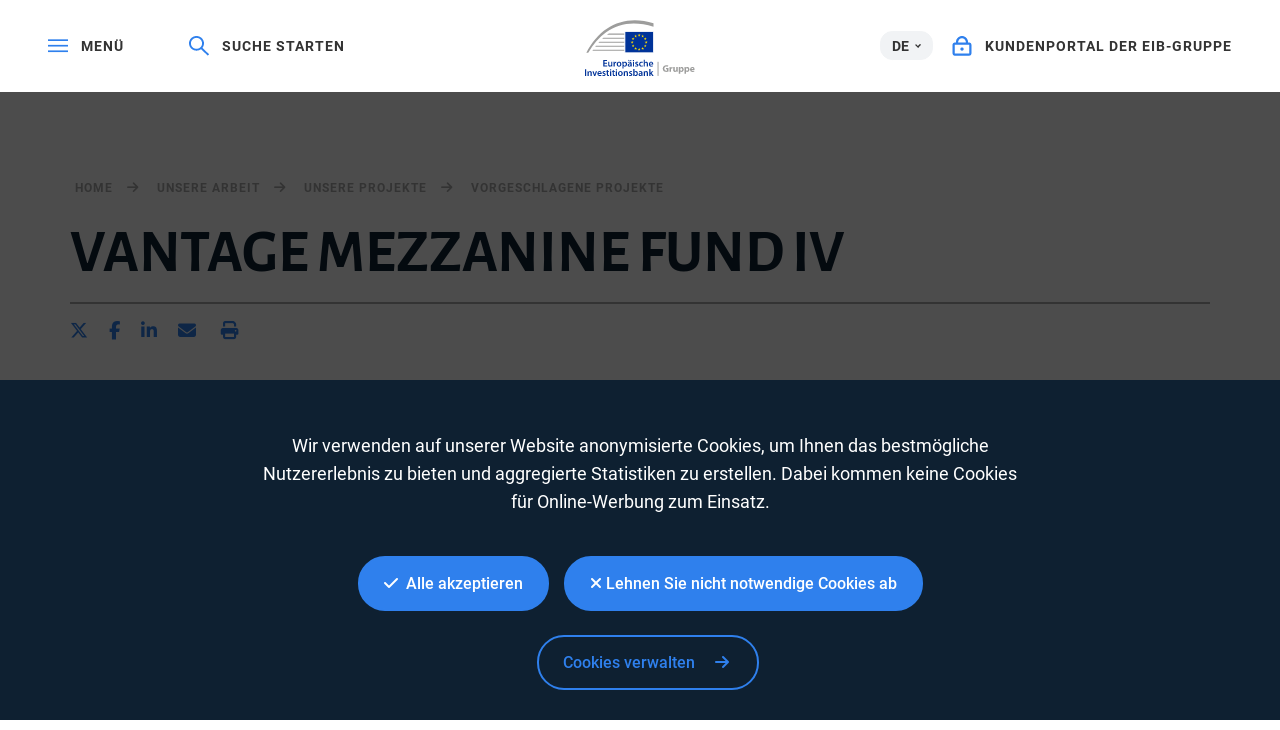

--- FILE ---
content_type: text/html;charset=UTF-8
request_url: https://www.eib.org/de/projects/pipelines/all/20210761
body_size: 96008
content:
<!DOCTYPE html>
<html lang="de">
<head>
<meta name="google-site-verification" content="ej7DCzns06I5qrf4Xn5aafoQeDdFowTaWUwsWxCRIxc" />
<meta content="text/html; charset=utf-8" http-equiv="Content-Type"/>
<meta content="IE=9,10,11,edge" http-equiv="X-UA-Compatible"/>
<meta content="width=device-width, initial-scale=1.0" name="viewport"/>
<meta content="350888674962511" property="fb:pages"/>
<link rel="shortcut icon" href="/img/icons/favicons/favicon-32x32.png?v=0.1" sizes="32x32">
<link rel="shortcut icon" href="/img/icons/favicons/favicon-16x16.png?v=0.1" sizes="16x16">
<link rel="shortcut icon" href="/img/icons/favicons/android-chrome-192x192.png?v=0.1" sizes="192x192">
<link rel="shortcut icon" href="/img/icons/favicons/android-chrome-512x512.png?v=0.1" sizes="512x512">
<link rel="apple-touch-icon" href="/img/icons/favicons/apple-touch-icon.png?v=0.1">
<link rel="canonical" href="https://www.eib.org/de/projects/pipelines/all/20210761" />
<title lang="de">VANTAGE MEZZANINE FUND IV</title>
<meta name="description" content="The operation is an equity participation in Vantage Mezzanine Fund IV, a generalist closed-end fund providing mezzanine finance to small and medium-sized enterprises (SMEs) and mid-market growth companies active in Africa."></meta>
<script type="application/ld+json">
{
"@context": "https://schema.org",
"@type": "Article",
"mainEntityOfPage": {
"@type": "WebPage",
"@id": "https://www.eib.org/de/projects/pipelines/all/20210761"
},
"headline": "VANTAGE MEZZANINE FUND IV",
"image": [
"https://www."
],
"datePublished": "",
"dateModified": "2022-12-13 08:57",
"author": {
"@type": "Person",
"name": "EIB"
},
"publisher": {
"@type": "Organization",
"name": "European Investment Bank",
"logo": {
"@type": "ImageObject",
"url": "https://www.eib.org/img/logos/logo23/eib-logo-hori-en.png"
}
},
"description": "The operation is an equity participation in Vantage Mezzanine Fund IV, a generalist closed-end fund providing mezzanine finance to small and medium-sized enterprises (SMEs) and mid-market growth companies active in Africa."
}
</script>
<script>
window.dataLayer = window.dataLayer || [];
dataLayer.push ({
"content_title" : "VANTAGE MEZZANINE FUND IV",
"content_title_en": ""
})
</script>
<style>
menu.eib-mega-menu{display:none}img.lozad {width:100%;height:100%;object-fit:cover;object-position:center;will-change:filter;display:block;}
</style>
<link rel="stylesheet" href="https://tech.eib.org/_tools/mix/css/eib-font.css">
<link rel="stylesheet" href="https://tech.eib.org/_tools/mix/css/main/app.css">
<link rel="stylesheet" href="https://tech.eib.org/_tools/mix/font/fontawesome-pro/css/all.min.css"/>
<link rel="stylesheet" href="https://tech.eib.org/_tools/front/css/framework/bootstrap.min.css">
<link rel="stylesheet" href="https://tech.eib.org/_tools/front/css/framework/jquery-ui.min.css">
<link rel="stylesheet" href="https://tech.eib.org/_tools/front/css/framework/swiper-bundle.min.css">
<link rel="stylesheet" href="https://tech.eib.org/_tools/front/css/framework/flag-icon.min.css">
<link rel="stylesheet" href="https://tech.eib.org/_tools/front/css/framework/doddy.min.css?v=1.1">
<link rel="stylesheet" href="https://tech.eib.org/_tools/front/css/framework/layout.min.css?v=1.4">
<link rel="stylesheet" href="https://tech.eib.org/_tools/front/css/old-page/style.min.css?v=1.5">
<link rel="stylesheet" href="https://tech.eib.org/_tools/front/css/framework/typo-eib.min.css">
<link rel="stylesheet" href="https://tech.eib.org/_tools/front/css/generic/menu/menu.css?v=1.2">
<link rel="stylesheet" href="https://tech.eib.org/_tools/front/css/framework/slick.min.css">
<link rel="stylesheet" href="https://tech.eib.org/_tools/front/css/framework/modules/modules.min.css?v=1">
<link rel="stylesheet" href="https://tech.eib.org/_tools/front/css/framework/jquery.fancybox.min.css">
<link href="https://tech.eib.org/_tools/front/css/framework/rl/menu-rl-cascade.css?v=1.6" rel="stylesheet" type="text/css"/>
<link href="https://tech.eib.org/_tools/front/css/framework/rl/header.css?v=1" media="screen" rel="stylesheet" type="text/css"/>
<link href="https://tech.eib.org/_tools/front/css/framework/rl/primer/primer.css" rel="stylesheet" type="text/css"/>
<link rel="stylesheet" href="https://tech.eib.org/_tools/front/css/framework/rl/footer.css?v=0.6">
<link rel="stylesheet" href="https://tech.eib.org/_tools/front/css/old-page/bootstrap_rl.css?v=1.3">
<link rel="stylesheet" href="https://tech.eib.org/_tools/front/css/framework/rl/eib-styles_cascade.css?v=1.20">
<link rel="stylesheet" href="https://tech.eib.org/_tools/front/css/framework/flipdown/flipdown.min.css">
<link href="https://tech.eib.org/_tools/front/css/fm/all-style.css?v=2.66" media="screen" rel="stylesheet" type="text/css"/>
<link href="https://tech.eib.org/_tools/mix/css/gallery/thumbnail-gallery.css?v=1.3" media="screen" rel="stylesheet"type="text/css" />
<link href="https://tech.eib.org/_tools/front/css/fm/component/mosaic.css" media="screen" rel="stylesheet" type="text/css"/>
<link rel="stylesheet" media="print" href="https://tech.eib.org/_tools/front/css/generic/print.css?version=1.1"/>
<link rel="stylesheet" href="//tech.eib.org/_tools/front/css/framework/page/eib-styles_list.css">
<script charset="UTF-8" src="https://tech.eib.org/_tools/front/js/include-google.js" type="text/javascript"></script>
<style>
.alert-language {
display: none;
}
</style>
</head>
<body class="pipeline-body">
<header>
<!-- start menu -->
<menu class="eib-mega-menu eib-mega-menu--v2 eib-mega-menu--light menu-light">
<a class="eib-mega-menu__search eib-mega-menu__icon-link">
<svg width="20" height="20" viewbox="0 0 20 20" fill="inherit" xmlns="http://www.w3.org/2000/svg">
<path d="M19.9399 18.1499L13.4474 11.8017C14.4549 10.5282 14.9999 8.97107 14.9999 7.3333C14.9999 5.37287 14.2174 3.53465 12.8024 2.14866C11.3874 0.762663 9.50246 0 7.49997 0C5.49748 0 3.61248 0.765108 2.19749 2.14866C0.779996 3.53221 0 5.37287 0 7.3333C0 9.29129 0.782496 11.1344 2.19749 12.5179C3.61248 13.9039 5.49498 14.6666 7.49997 14.6666C9.17496 14.6666 10.765 14.1337 12.0674 13.1511L18.5599 19.4968C18.579 19.5154 18.6016 19.5302 18.6264 19.5403C18.6513 19.5504 18.678 19.5556 18.7049 19.5556C18.7318 19.5556 18.7585 19.5504 18.7834 19.5403C18.8083 19.5302 18.8309 19.5154 18.8499 19.4968L19.9399 18.4335C19.959 18.4149 19.9741 18.3928 19.9844 18.3684C19.9947 18.3441 20 18.318 20 18.2917C20 18.2654 19.9947 18.2393 19.9844 18.215C19.9741 18.1906 19.959 18.1685 19.9399 18.1499ZM11.46 11.2053C10.4 12.2393 8.99496 12.8088 7.49997 12.8088C6.00497 12.8088 4.59998 12.2393 3.53998 11.2053C2.48249 10.1688 1.89999 8.79507 1.89999 7.3333C1.89999 5.87153 2.48249 4.49531 3.53998 3.46132C4.59998 2.42732 6.00497 1.85777 7.49997 1.85777C8.99496 1.85777 10.4025 2.42488 11.46 3.46132C12.5174 4.49776 13.0999 5.87153 13.0999 7.3333C13.0999 8.79507 12.5174 10.1713 11.46 11.2053Z" fill="inherit"></path>
</svg> <span>Suche starten</span> </a>
<span class="eib-mega-menu__languages eib-select"> <span class="eib-select__label">DE</span>
<ul class="eib-select__dropdown">
<li class="eib-select__option"><a class="eib-select__link" href="?lang=en">EN</a></li>
<li class="eib-select__option"><a class="eib-select__link" href="?lang=fr">FR</a></li>
</ul> </span>
<a class="eib-mega-menu__toggle eib-mega-menu__icon-link">
<svg width="24" height="16" viewbox="0 0 24 16" fill="#fff" xmlns="http://www.w3.org/2000/svg">
<rect width="24" height="2" fill="inherit"></rect>
<rect y="6.64648" width="24" height="2" fill="inherit"></rect>
<rect y="13.2939" width="24" height="2" fill="inherit"></rect>
</svg> <span>menü</span> </a> <!-- start logo -->
<a href="/de/index.htm" class="eib-mega-menu__logo-horizontal default-eib" title="Europäische Investitionsbank-Gruppe">
<svg xmlns="http://www.w3.org/2000/svg" viewbox="0 0 420.33 211.1">
<defs>
<style>.cls-1 {fill: none;}.cls-1,.cls-2,.cls-3,.cls-4 {stroke-width: 0px;}.cls-2 {fill: #9d9d9c;}.cls-3 {fill: #ffde00;}.cls-4 {fill: #039;}</style>
</defs>
<g id="Base">
<rect class="cls-4 flagbackground-color" x="152.54" y="43.16" width="109.24" height="80.24"></rect>
<polygon class="cls-3 star-color" points="208.11 55.21 212.29 55.21 208.92 57.84 210.23 62.01 206.87 59.44 203.51 62.01 204.84 57.84 201.44 55.21 205.61 55.21 206.87 51.15 208.11 55.21"></polygon>
<polygon class="cls-3 star-color" points="208.25 108.85 212.44 108.85 209.07 111.39 210.38 115.39 207.02 112.92 203.66 115.39 204.99 111.39 201.58 108.85 205.76 108.85 207.02 104.94 208.25 108.85"></polygon>
<polygon class="cls-3 star-color" points="221.52 105.3 225.71 105.3 222.34 107.83 223.65 111.84 220.29 109.36 216.93 111.84 218.26 107.83 214.85 105.3 219.03 105.3 220.29 101.39 221.52 105.3"></polygon>
<polygon class="cls-3 star-color" points="221.52 58.79 225.71 58.79 222.34 61.32 223.65 65.33 220.29 62.86 216.93 65.33 218.26 61.32 214.85 58.79 219.03 58.79 220.29 54.88 221.52 58.79"></polygon>
<polygon class="cls-3 star-color" points="231.37 68.64 235.56 68.64 232.18 71.17 233.49 75.18 230.14 72.71 226.78 75.18 228.11 71.17 224.7 68.64 228.87 68.64 230.14 64.73 231.37 68.64"></polygon>
<polygon class="cls-3 star-color" points="231.37 95.58 235.56 95.58 232.18 98.12 233.49 102.13 230.14 99.65 226.78 102.13 228.11 98.12 224.7 95.58 228.87 95.58 230.14 91.67 231.37 95.58"></polygon>
<polygon class="cls-3 star-color" points="235.06 81.91 239.25 81.91 235.88 84.44 237.19 88.45 233.83 85.97 230.47 88.45 231.8 84.44 228.39 81.91 232.56 81.91 233.83 78 235.06 81.91"></polygon>
<polygon class="cls-3 star-color" points="194.58 58.82 198.76 58.82 195.39 61.36 196.7 65.37 193.34 62.89 189.98 65.37 191.31 61.36 187.91 58.82 192.08 58.82 193.34 54.91 194.58 58.82"></polygon>
<polygon class="cls-3 star-color" points="185 68.67 189.19 68.67 185.82 71.2 187.12 75.21 183.77 72.74 180.41 75.21 181.73 71.2 178.33 68.67 182.51 68.67 183.77 64.76 185 68.67"></polygon>
<polygon class="cls-3 star-color" points="181.45 81.94 185.63 81.94 182.26 84.47 183.57 88.48 180.21 86.01 176.85 88.48 178.18 84.47 174.78 81.94 178.95 81.94 180.21 78.03 181.45 81.94"></polygon>
<polygon class="cls-3 star-color" points="185 95.62 189.19 95.62 185.82 98.15 187.12 102.16 183.77 99.69 180.41 102.16 181.73 98.15 178.33 95.62 182.51 95.62 183.77 91.71 185 95.62"></polygon>
<polygon class="cls-3 star-color" points="194.72 105.33 198.9 105.33 195.53 107.86 196.83 111.87 193.48 109.4 190.12 111.87 191.45 107.86 188.05 105.33 192.22 105.33 193.48 101.42 194.72 105.33"></polygon>
<rect class="cls-1" x="149.67" y="40.29" width="114.98" height="85.98"></rect>
<path class="cls-2 lines-color" d="m261.8,11.36v13.97c-26.39-8.33-51.73-12.53-75.68-12.53-38.96,0-74.42,11.08-105.37,32.92-26,18.35-48.96,44.41-68.48,77.67h-7.17C46.38,43.64,111.52,0,190.38,0c23.12,0,47.02,3.81,71.42,11.36Z"></path>
<path class="cls-2 lines-color" d="m149.67,50.83v3.89h-65.17c.57-.42,1.15-.83,1.73-1.24.76-.54,1.52-1.07,2.29-1.58.02-.02.03-.03.05-.03.61-.36,1.21-.7,1.82-1.04h59.28Z"></path>
<polygon class="cls-2 lines-color" points="70.33 66.07 149.67 66.07 149.67 69.96 66.05 69.96 70.33 66.07"></polygon>
<polygon class="cls-2 lines-color" points="54.59 81.52 149.67 81.52 149.67 85.42 51.06 85.42 54.59 81.52"></polygon>
<polygon class="cls-2 lines-color" points="41.79 96.64 149.67 96.64 149.67 100.53 38.8 100.53 41.79 96.64"></polygon>
<path class="cls-2 lines-color" d="m149.67,111.84v3.89H28.18c.85-1.31,1.71-2.61,2.58-3.89h118.91Z"></path>
<rect class="cls-2" x="277.27" y="157.42" width="3.71" height="53.31" />
</g>
<g id="DE">
<path class="cls-4 logotext-color" d="m83.89,164.36h-9.33v7.28h10.44v3.71h-14.95v-24.77h14.4v3.71h-9.88v6.39h9.33v3.67Z" />
<path class="cls-4 logotext-color" d="m104.46,169.98c0,2.13.07,3.9.15,5.37h-3.93l-.22-2.68h-.11c-.77,1.25-2.54,3.09-5.77,3.09s-6.21-1.95-6.21-7.79v-10.51h4.52v9.74c0,2.98.96,4.89,3.34,4.89,1.84,0,3.01-1.25,3.45-2.42.18-.37.26-.88.26-1.4v-10.8h4.52v12.53Z" />
<path class="cls-4 logotext-color" d="m109.35,163.22c0-2.42-.04-4.19-.15-5.77h3.89l.18,3.38h.11c.88-2.5,2.98-3.79,4.92-3.79.44,0,.7.04,1.07.11v4.23c-.4-.07-.81-.11-1.36-.11-2.13,0-3.64,1.36-4.04,3.42-.07.4-.11.88-.11,1.36v9.3h-4.52v-12.13Z" />
<path class="cls-4 logotext-color" d="m129.93,175.75c-5.03,0-8.97-3.45-8.97-9.22s3.86-9.48,9.26-9.48,8.89,3.75,8.89,9.19c0,6.58-4.63,9.52-9.15,9.52h-.04Zm.15-3.27c2.57,0,4.37-2.5,4.37-6.14,0-2.79-1.25-6.03-4.34-6.03s-4.48,3.12-4.48,6.1c0,3.45,1.73,6.06,4.41,6.06h.04Z" />
<path class="cls-4 logotext-color" d="m142.83,163.4c0-2.35-.07-4.26-.15-5.95h3.97l.22,2.76h.07c1.32-2.02,3.42-3.16,6.14-3.16,4.12,0,7.53,3.53,7.53,9.11,0,6.47-4.08,9.59-8.16,9.59-2.24,0-4.12-.96-5.03-2.39h-.07v9.26h-4.52v-19.22Zm4.52,4.45c0,.44.04.85.11,1.25.48,1.84,2.06,3.16,4,3.16,2.87,0,4.56-2.39,4.56-5.92,0-3.16-1.54-5.73-4.45-5.73-1.87,0-3.6,1.36-4.08,3.34-.07.37-.15.77-.15,1.14v2.76Z" />
<path class="cls-4 logotext-color" d="m178.21,171.04c0,1.62.07,3.2.29,4.3h-4.08l-.33-1.98h-.11c-1.07,1.4-2.94,2.39-5.29,2.39-3.6,0-5.62-2.61-5.62-5.33,0-4.48,4-6.8,10.62-6.76v-.29c0-1.18-.48-3.12-3.64-3.12-1.76,0-3.6.55-4.81,1.32l-.88-2.94c1.32-.81,3.64-1.58,6.47-1.58,5.73,0,7.39,3.64,7.39,7.57v6.43Zm-10.66-16.39c-1.29,0-2.24-1.03-2.24-2.28s.99-2.24,2.31-2.24c1.21,0,2.17.96,2.17,2.24s-.92,2.28-2.2,2.28h-.04Zm6.25,11.94c-3.2-.04-6.25.62-6.25,3.34,0,1.76,1.14,2.57,2.57,2.57,1.84,0,3.12-1.18,3.56-2.46.11-.33.11-.66.11-.99v-2.46Zm1.03-11.94c-1.25,0-2.2-1.03-2.2-2.28s.99-2.24,2.28-2.24,2.21.96,2.21,2.24-.92,2.28-2.21,2.28h-.07Z" />
<path class="cls-4 logotext-color" d="m185.23,154.88c-1.51,0-2.5-1.1-2.5-2.43,0-1.4,1.03-2.46,2.54-2.46s2.5,1.07,2.54,2.46c0,1.32-.99,2.43-2.54,2.43h-.04Zm-2.24,20.47v-17.89h4.52v17.89h-4.52Z" />
<path class="cls-4 logotext-color" d="m192.21,171.15c.99.62,2.94,1.32,4.56,1.32,1.98,0,2.87-.84,2.87-2.02s-.73-1.8-2.94-2.61c-3.49-1.18-4.92-3.09-4.92-5.22,0-3.16,2.61-5.58,6.76-5.58,1.98,0,3.71.48,4.78,1.07l-.92,3.16c-.73-.44-2.2-1.03-3.78-1.03s-2.5.81-2.5,1.91.85,1.65,3.12,2.5c3.27,1.14,4.74,2.79,4.78,5.44,0,3.27-2.54,5.62-7.28,5.62-2.17,0-4.12-.51-5.44-1.25l.92-3.31Z" />
<path class="cls-4 logotext-color" d="m220.87,174.79c-.96.44-2.83.92-5.07.92-5.58,0-9.22-3.6-9.22-9.15s3.67-9.52,9.96-9.52c1.65,0,3.34.37,4.37.81l-.81,3.42c-.73-.37-1.8-.7-3.42-.7-3.45,0-5.51,2.54-5.48,5.81,0,3.67,2.39,5.77,5.48,5.77,1.54,0,2.68-.33,3.56-.7l.62,3.34Z" />
<path class="cls-4 logotext-color" d="m224.22,149.22h4.52v10.66h.07c.55-.85,1.32-1.54,2.24-2.02.92-.51,1.98-.81,3.12-.81,3.05,0,6.25,2.02,6.25,7.75v10.55h-4.52v-10.07c0-2.57-.96-4.56-3.45-4.56-1.76,0-3.01,1.18-3.53,2.54-.15.4-.18.88-.18,1.36v10.73h-4.52v-26.12Z" />
<path class="cls-4 logotext-color" d="m248.43,167.66c.11,3.23,2.65,4.63,5.51,4.63,2.09,0,3.56-.33,4.96-.81l.66,3.09c-1.54.66-3.67,1.14-6.25,1.14-5.81,0-9.22-3.56-9.22-9.04,0-4.96,3.01-9.63,8.74-9.63s7.72,4.78,7.72,8.71c0,.84-.07,1.51-.15,1.91h-11.98Zm7.86-3.16c.04-1.65-.7-4.37-3.71-4.37-2.79,0-3.97,2.54-4.15,4.37h7.86Z" />
<path class="cls-4 logotext-color" d="m4.52,186.01v24.76H0v-24.76h4.52Z" />
<path class="cls-4 logotext-color" d="m9.74,198.21c0-2.06-.07-3.78-.15-5.33h3.93l.22,2.68h.11c.81-1.4,2.76-3.09,5.73-3.09,3.12,0,6.36,2.02,6.36,7.68v10.62h-4.52v-10.1c0-2.57-.96-4.52-3.42-4.52-1.8,0-3.05,1.29-3.53,2.65-.15.37-.22.92-.22,1.43v10.54h-4.52v-12.57Z" />
<path class="cls-4 logotext-color" d="m33.03,192.88l2.9,9.08c.51,1.58.88,3.01,1.21,4.48h.11c.33-1.47.73-2.87,1.21-4.48l2.87-9.08h4.74l-6.83,17.89h-4.45l-6.65-17.89h4.89Z" />
<path class="cls-4 logotext-color" d="m51.55,203.09c.11,3.23,2.65,4.63,5.51,4.63,2.09,0,3.56-.33,4.96-.81l.66,3.09c-1.54.66-3.67,1.14-6.25,1.14-5.81,0-9.22-3.56-9.22-9.04,0-4.96,3.01-9.63,8.74-9.63s7.72,4.78,7.72,8.71c0,.84-.07,1.51-.15,1.91h-11.98Zm7.86-3.16c.04-1.65-.7-4.37-3.71-4.37-2.79,0-3.97,2.54-4.15,4.37h7.86Z" />
<path class="cls-4 logotext-color" d="m67.13,206.58c.99.62,2.94,1.32,4.56,1.32,1.98,0,2.87-.84,2.87-2.02s-.73-1.8-2.94-2.61c-3.49-1.18-4.92-3.09-4.92-5.22,0-3.16,2.61-5.58,6.76-5.58,1.98,0,3.71.48,4.78,1.07l-.92,3.16c-.73-.44-2.2-1.03-3.78-1.03s-2.5.81-2.5,1.91.85,1.65,3.12,2.5c3.27,1.14,4.74,2.79,4.78,5.44,0,3.27-2.54,5.62-7.28,5.62-2.17,0-4.12-.51-5.44-1.25l.92-3.31Z" />
<path class="cls-4 logotext-color" d="m87.82,188.29v4.59h4.3v3.38h-4.3v7.86c0,2.21.59,3.31,2.31,3.31.81,0,1.25-.04,1.76-.18l.07,3.42c-.66.26-1.87.48-3.27.48-1.69,0-3.05-.55-3.9-1.47-.99-1.03-1.43-2.68-1.43-5.03v-8.38h-2.54v-3.38h2.54v-3.34l4.45-1.25Z" />
<path class="cls-4 logotext-color" d="m97.78,190.31c-1.51,0-2.5-1.1-2.5-2.42,0-1.4,1.03-2.46,2.54-2.46s2.5,1.07,2.54,2.46c0,1.32-.99,2.42-2.54,2.42h-.04Zm-2.24,20.47v-17.89h4.52v17.89h-4.52Z" />
<path class="cls-4 logotext-color" d="m110.12,188.29v4.59h4.3v3.38h-4.3v7.86c0,2.21.59,3.31,2.31,3.31.81,0,1.25-.04,1.76-.18l.07,3.42c-.66.26-1.87.48-3.27.48-1.69,0-3.05-.55-3.9-1.47-.99-1.03-1.43-2.68-1.43-5.03v-8.38h-2.54v-3.38h2.54v-3.34l4.45-1.25Z" />
<path class="cls-4 logotext-color" d="m120.08,190.31c-1.51,0-2.5-1.1-2.5-2.42,0-1.4,1.03-2.46,2.54-2.46s2.5,1.07,2.54,2.46c0,1.32-.99,2.42-2.54,2.42h-.04Zm-2.24,20.47v-17.89h4.52v17.89h-4.52Z" />
<path class="cls-4 logotext-color" d="m135.07,211.18c-5.03,0-8.97-3.45-8.97-9.22s3.86-9.48,9.26-9.48,8.89,3.75,8.89,9.19c0,6.58-4.63,9.52-9.15,9.52h-.04Zm.15-3.27c2.57,0,4.37-2.5,4.37-6.14,0-2.79-1.25-6.03-4.34-6.03s-4.48,3.12-4.48,6.1c0,3.45,1.73,6.06,4.41,6.06h.04Z" />
<path class="cls-4 logotext-color" d="m147.97,198.21c0-2.06-.07-3.78-.15-5.33h3.93l.22,2.68h.11c.81-1.4,2.76-3.09,5.73-3.09,3.12,0,6.36,2.02,6.36,7.68v10.62h-4.52v-10.1c0-2.57-.96-4.52-3.42-4.52-1.8,0-3.05,1.29-3.53,2.65-.15.37-.22.92-.22,1.43v10.54h-4.52v-12.57Z" />
<path class="cls-4 logotext-color" d="m168.8,206.58c.99.62,2.94,1.32,4.56,1.32,1.98,0,2.87-.84,2.87-2.02s-.73-1.8-2.94-2.61c-3.49-1.18-4.92-3.09-4.92-5.22,0-3.16,2.61-5.58,6.76-5.58,1.98,0,3.71.48,4.78,1.07l-.92,3.16c-.74-.44-2.21-1.03-3.78-1.03s-2.5.81-2.5,1.91.84,1.65,3.12,2.5c3.27,1.14,4.74,2.79,4.78,5.44,0,3.27-2.54,5.62-7.27,5.62-2.17,0-4.12-.51-5.44-1.25l.92-3.31Z" />
<path class="cls-4 logotext-color" d="m184.31,184.65h4.52v10.69h.07c1.1-1.73,3.05-2.87,5.73-2.87,4.37,0,7.5,3.64,7.46,9.08,0,6.43-4.08,9.63-8.12,9.63-2.31,0-4.37-.88-5.66-3.09h-.07l-.22,2.68h-3.86c.07-1.21.15-3.2.15-5v-21.13Zm4.52,18.74c0,.37.04.73.11,1.07.48,1.84,2.06,3.16,4,3.16,2.83,0,4.56-2.24,4.56-5.88,0-3.16-1.51-5.73-4.52-5.73-1.84,0-3.53,1.32-4.01,3.31-.07.33-.15.74-.15,1.18v2.9Z" />
<path class="cls-4 logotext-color" d="m219.7,206.47c0,1.62.07,3.2.29,4.3h-4.08l-.33-1.98h-.11c-1.07,1.4-2.94,2.39-5.29,2.39-3.6,0-5.62-2.61-5.62-5.33,0-4.48,4-6.8,10.62-6.76v-.29c0-1.18-.48-3.12-3.64-3.12-1.76,0-3.6.55-4.81,1.32l-.88-2.94c1.32-.81,3.64-1.58,6.47-1.58,5.73,0,7.39,3.64,7.39,7.57v6.43Zm-4.41-4.45c-3.2-.04-6.25.62-6.25,3.34,0,1.76,1.14,2.57,2.57,2.57,1.84,0,3.12-1.18,3.56-2.46.11-.33.11-.66.11-.99v-2.46Z" />
<path class="cls-4 logotext-color" d="m224.47,198.21c0-2.06-.07-3.78-.15-5.33h3.93l.22,2.68h.11c.81-1.4,2.76-3.09,5.73-3.09,3.12,0,6.36,2.02,6.36,7.68v10.62h-4.52v-10.1c0-2.57-.96-4.52-3.42-4.52-1.8,0-3.05,1.29-3.53,2.65-.15.37-.22.92-.22,1.43v10.54h-4.52v-12.57Z" />
<path class="cls-4 logotext-color" d="m250.01,200.74h.07c.44-.7.96-1.47,1.4-2.09l4.37-5.77h5.44l-6.65,7.31,7.57,10.58h-5.55l-5.14-7.9-1.51,1.8v6.1h-4.52v-26.12h4.52v16.09Z" />
<path class="cls-2 lines-color" d="m319.02,194.23c-1.73.59-5,1.4-8.27,1.4-4.52,0-7.79-1.14-10.07-3.31-2.24-2.17-3.49-5.4-3.49-9.04.04-8.23,6.03-12.93,14.15-12.93,3.2,0,5.66.62,6.87,1.18l-1.18,4.52c-1.36-.62-3.01-1.07-5.73-1.07-4.67,0-8.23,2.65-8.23,8.01s3.23,8.12,7.83,8.12c1.25,0,2.28-.15,2.72-.33v-5.22h-3.82v-4.37h9.22v13.04Z" />
<path class="cls-2 lines-color" d="m323.21,183.31c0-2.65-.04-4.37-.15-5.92h4.78l.22,3.34h.15c.92-2.65,3.09-3.75,4.85-3.75.51,0,.77.04,1.18.11v5.25c-.44-.07-.88-.15-1.51-.15-2.06,0-3.45,1.07-3.82,2.83-.07.37-.11.77-.11,1.25v9.08h-5.58v-12.05Z" />
<path class="cls-2 lines-color" d="m354.11,189.6c0,2.35.07,4.26.15,5.77h-4.85l-.26-2.54h-.11c-.7,1.1-2.39,2.94-5.62,2.94-3.67,0-6.32-2.28-6.32-7.83v-10.55h5.58v9.66c0,2.61.85,4.19,2.83,4.19,1.54,0,2.46-1.07,2.79-1.95.15-.33.22-.74.22-1.21v-10.69h5.58v12.2Z" />
<path class="cls-2 lines-color" d="m358.59,183.42c0-2.35-.07-4.34-.15-6.03h4.85l.26,2.5h.07c1.32-1.87,3.38-2.9,5.99-2.9,3.93,0,7.46,3.42,7.46,9.15,0,6.54-4.15,9.63-8.16,9.63-2.17,0-3.86-.88-4.67-2.06h-.07v8.93h-5.58v-19.22Zm5.58,4.23c0,.44.04.81.11,1.18.37,1.51,1.65,2.65,3.27,2.65,2.43,0,3.86-2.02,3.86-5.07,0-2.87-1.29-5.03-3.78-5.03-1.58,0-2.98,1.18-3.34,2.83-.07.29-.11.66-.11.99v2.46Z" />
<path class="cls-2 lines-color" d="m380.57,183.42c0-2.35-.07-4.34-.15-6.03h4.85l.26,2.5h.07c1.32-1.87,3.38-2.9,5.99-2.9,3.93,0,7.46,3.42,7.46,9.15,0,6.54-4.15,9.63-8.16,9.63-2.17,0-3.86-.88-4.67-2.06h-.07v8.93h-5.58v-19.22Zm5.58,4.23c0,.44.04.81.11,1.18.37,1.51,1.65,2.65,3.27,2.65,2.43,0,3.86-2.02,3.86-5.07,0-2.87-1.29-5.03-3.78-5.03-1.58,0-2.98,1.18-3.34,2.83-.07.29-.11.66-.11.99v2.46Z" />
<path class="cls-2 lines-color" d="m406.84,188.16c.18,2.31,2.46,3.42,5.07,3.42,1.91,0,3.45-.26,4.96-.77l.73,3.79c-1.84.77-4.08,1.14-6.5,1.14-6.1,0-9.59-3.53-9.59-9.15,0-4.56,2.87-9.59,9.08-9.59,5.81,0,8.01,4.52,8.01,8.96,0,.96-.11,1.8-.18,2.21h-11.57Zm6.58-3.82c0-1.36-.59-3.64-3.12-3.64-2.39,0-3.34,2.17-3.49,3.64h6.61Z" />
</g>
</svg></a> <!-- end logo -->
<a href="https://clientconnect.eib.org" target="_blank" class="eib-mega-menu__connect eib-mega-menu__icon-link">
<svg width="17" height="18" viewbox="0 0 17 18" fill="inherit" xmlns="http://www.w3.org/2000/svg">
<path fill-rule="evenodd" clip-rule="evenodd" d="M11.9937 5.82227V5.71289C11.9937 3.59009 10.3557 2 8.49365 2C6.63159 2 4.99365 3.59009 4.99365 5.71289V5.82227H11.9937ZM13.9937 5.71289C13.9937 2.55762 11.5312 0 8.49365 0C5.45605 0 2.99365 2.55762 2.99365 5.71289V5.8667H2C0.895386 5.8667 0 6.76221 0 7.8667V15.7385C0 16.843 0.895386 17.7385 2 17.7385H14.9983C16.1029 17.7385 16.9983 16.843 16.9983 15.7385V7.8667C16.9983 6.76221 16.1029 5.8667 14.9983 5.8667H13.9937V5.71289ZM14.9983 7.8667H2V15.7385H14.9983V7.8667ZM8.49805 13.2002C9.32642 13.2002 9.99805 12.5435 9.99805 11.7334C9.99805 10.9236 9.32642 10.2668 8.49805 10.2668C7.66968 10.2668 6.99805 10.9236 6.99805 11.7334C6.99805 12.5435 7.66968 13.2002 8.49805 13.2002Z" fill="inherit"></path>
</svg> <span>Kundenportal der EIB-Gruppe</span> </a>
<div class="eib-mega-menu__menu">
<div class="eib-mega-menu__menu-top">
<a class="eib-mega-menu__toggle eib-mega-menu__toggle--close eib-mega-menu__icon-link">
<svg width="19" height="20" viewbox="0 0 19 20" fill="inherit" xmlns="http://www.w3.org/2000/svg">
<line x1="0.707107" y1="1.29289" x2="17.7071" y2="18.2929" stroke="inherit" stroke-width="2" stroke-linejoin="round"></line>
<line x1="17.7071" y1="1.70711" x2="0.707106" y2="18.7071" stroke="inherit" stroke-width="2" stroke-linejoin="round"></line>
</svg> <span>Schließen</span> </a>
<a href="https://clientconnect.eib.org" target="_blank" class="eib-mega-menu__connect eib-mega-menu__connect--mobile eib-mega-menu__icon-link">
<svg width="17" height="18" viewbox="0 0 17 18" fill="inherit" xmlns="http://www.w3.org/2000/svg">
<path fill-rule="evenodd" clip-rule="evenodd" d="M11.9937 5.82227V5.71289C11.9937 3.59009 10.3557 2 8.49365 2C6.63159 2 4.99365 3.59009 4.99365 5.71289V5.82227H11.9937ZM13.9937 5.71289C13.9937 2.55762 11.5312 0 8.49365 0C5.45605 0 2.99365 2.55762 2.99365 5.71289V5.8667H2C0.895386 5.8667 0 6.76221 0 7.8667V15.7385C0 16.843 0.895386 17.7385 2 17.7385H14.9983C16.1029 17.7385 16.9983 16.843 16.9983 15.7385V7.8667C16.9983 6.76221 16.1029 5.8667 14.9983 5.8667H13.9937V5.71289ZM14.9983 7.8667H2V15.7385H14.9983V7.8667ZM8.49805 13.2002C9.32642 13.2002 9.99805 12.5435 9.99805 11.7334C9.99805 10.9236 9.32642 10.2668 8.49805 10.2668C7.66968 10.2668 6.99805 10.9236 6.99805 11.7334C6.99805 12.5435 7.66968 13.2002 8.49805 13.2002Z" fill="inherit"></path>
</svg> <span>Kundenportal der EIB-Gruppe</span> </a>
</div>
<div class="eib-mega-menu__first">
<div class="eib-mega-menu__container">
<form class="eib-mega-menu__search-form" action="">
<span class="eib-typography__secondary-label eib-mega-menu__search-label">Suche starten</span>
<div class="eib-mega-menu__search-bar">
<input class="eib-mega-menu__search-input" type="text" placeholder="Suche starten" data-keywords="["First","Second Sentence","Third Sentence"]" />
<a class="eib-mega-menu__search-button" href="https://www.eib.org/de/search.htm">Suche starten</a>
</div>
</form>
<ul class="eib-mega-menu__list">
<div>
<li class="eib-mega-menu__item eib-mega-menu__item--has-children eib-mega-menu__item--first"> Wer wir sind
<svg width="11" height="17" viewbox="0 0 11 17" fill="none" xmlns="http://www.w3.org/2000/svg">
<path d="M0 14.8775L6.43425 8.42915L0 1.98085L1.98085 0L10.41 8.42915L1.98085 16.8583L0 14.8775Z"></path>
</svg> </li>
<div class="eib-mega-menu__second">
<div class="eib-mega-menu__container">
<span class="eib-mega-menu__back">back</span>
<ul class="eib-mega-menu__list">
<div>
<li class="eib-mega-menu__item eib-mega-menu__item--second"> <a class="eib-mega-menu__link" href="/de/about/index"> Überblick </a> </li>
</div>
<div>
<li class="eib-mega-menu__item eib-mega-menu__item--second"> <a class="eib-mega-menu__link" href="/de/projects/topics/global/index"> EIB Global </a> </li>
</div>
<div>
<li class="eib-mega-menu__item eib-mega-menu__item--second"> <a class="eib-mega-menu__link" href="/de/projects/topics/climate-action/index"> Die Klimabank </a> </li>
</div>
<div>
<li class="eib-mega-menu__item eib-mega-menu__item--has-children eib-mega-menu__item--second"> Die EIB-Gruppe im Überblick
<svg width="11" height="17" viewbox="0 0 11 17" fill="none" xmlns="http://www.w3.org/2000/svg">
<path d="M0 14.8775L6.43425 8.42915L0 1.98085L1.98085 0L10.41 8.42915L1.98085 16.8583L0 14.8775Z"></path>
</svg> </li>
<div class="eib-mega-menu__third">
<div class="eib-mega-menu__container">
<span class="eib-mega-menu__back">back</span>
<ul class="eib-mega-menu__list">
<li class="eib-mega-menu__item eib-mega-menu__item--third"> <a class="eib-mega-menu__link" href="/de/about/at-a-glance/index"> Überblick </a> </li>
<li class="eib-mega-menu__item eib-mega-menu__item--third"> <a class="eib-mega-menu__link" href="/de/about/global-cooperation/index"> Herausforderungen gemeinsam meistern </a> </li>
<li class="eib-mega-menu__item eib-mega-menu__item--third"> <a class="eib-mega-menu__link" href="/de/about/partners/index"> Partner </a> </li>
<li class="eib-mega-menu__item eib-mega-menu__item--third"> <a class="eib-mega-menu__link" href="/de/about/eu-family/index"> Die EIB – ein Mitglied der großen EU-Familie </a> </li>
</ul>
</div>
</div>
</div>
<div>
<li class="eib-mega-menu__item eib-mega-menu__item--has-children eib-mega-menu__item--second"> <a class="eib-mega-menu__link" href="/de/about/at-a-glance/eib-core-strategic-priorities"> Unsere Prioritäten </a> </li>
</div>
<div>
<li class="eib-mega-menu__item eib-mega-menu__item--has-children eib-mega-menu__item--second"> Unsere Ergebnisse
<svg width="11" height="17" viewbox="0 0 11 17" fill="none" xmlns="http://www.w3.org/2000/svg">
<path d="M0 14.8775L6.43425 8.42915L0 1.98085L1.98085 0L10.41 8.42915L1.98085 16.8583L0 14.8775Z"></path>
</svg> </li>
<div class="eib-mega-menu__third">
<div class="eib-mega-menu__container">
<span class="eib-mega-menu__back">back</span>
<ul class="eib-mega-menu__list">
<li class="eib-mega-menu__item eib-mega-menu__item--third"> <a class="eib-mega-menu__link" href="/de/about/key-figures/index"> Überblick </a> </li>
<li class="eib-mega-menu__item eib-mega-menu__item--third"> <a class="eib-mega-menu__link" href="/de/about/key-figures/eib-impacts/index"> Beitrag der EIB-Gruppe zu Beschäftigung und Wachstum </a> </li>
</ul>
</div>
</div>
</div>
<div>
<li class="eib-mega-menu__item eib-mega-menu__item--has-children eib-mega-menu__item--second"> Governance und Struktur
<svg width="11" height="17" viewbox="0 0 11 17" fill="none" xmlns="http://www.w3.org/2000/svg">
<path d="M0 14.8775L6.43425 8.42915L0 1.98085L1.98085 0L10.41 8.42915L1.98085 16.8583L0 14.8775Z"></path>
</svg> </li>
<div class="eib-mega-menu__third">
<div class="eib-mega-menu__container">
<span class="eib-mega-menu__back">back</span>
<ul class="eib-mega-menu__list">
<li class="eib-mega-menu__item eib-mega-menu__item--third"> <a class="eib-mega-menu__link" href="/de/about/governance-and-structure/index"> Überblick </a> </li>
<li class="eib-mega-menu__item eib-mega-menu__item--third"> <a class="eib-mega-menu__link" href="/de/about/governance-and-structure/shareholders/index"> Anteilseigner </a> </li>
<li class="eib-mega-menu__item eib-mega-menu__item--third"> <a class="eib-mega-menu__link" href="/de/about/governance-and-structure/statutory-bodies/index"> Satzungsmäßige Organe </a> </li>
<li class="eib-mega-menu__item eib-mega-menu__item--third"> <a class="eib-mega-menu__link" href="/de/about/governance-and-structure/control-evaluation/index"> Kontrolle und Evaluierung </a> </li>
<li class="eib-mega-menu__item eib-mega-menu__item--third"> <a class="eib-mega-menu__link" href="/de/about/governance-and-structure/organisation/index"> Organisationsstruktur </a> </li>
</ul>
</div>
</div>
</div>
<div>
<li class="eib-mega-menu__item eib-mega-menu__item--has-children eib-mega-menu__item--second"> Unternehmensverantwortung
<svg width="11" height="17" viewbox="0 0 11 17" fill="none" xmlns="http://www.w3.org/2000/svg">
<path d="M0 14.8775L6.43425 8.42915L0 1.98085L1.98085 0L10.41 8.42915L1.98085 16.8583L0 14.8775Z"></path>
</svg> </li>
<div class="eib-mega-menu__third">
<div class="eib-mega-menu__container">
<span class="eib-mega-menu__back">back</span>
<ul class="eib-mega-menu__list">
<li class="eib-mega-menu__item eib-mega-menu__item--third"> <a class="eib-mega-menu__link" href="/de/about/cr/index"> Überblick </a> </li>
<li class="eib-mega-menu__item eib-mega-menu__item--third"> <a class="eib-mega-menu__link" href="/de/about/cr/responsible-finance/index"> Finanzierung </a> </li>
<li class="eib-mega-menu__item eib-mega-menu__item--third"> <a class="eib-mega-menu__link" href="/de/about/cr/responsible-borrower/index"> Mittelbeschaffung </a> </li>
<li class="eib-mega-menu__item eib-mega-menu__item--third"> <a class="eib-mega-menu__link" href="/de/projects/topics/social-sustainability/human-rights/index"> Die EIB und die Menschenrechte </a> </li>
<li class="eib-mega-menu__item eib-mega-menu__item--third"> <a class="eib-mega-menu__link" href="/de/about/cr/internal-commitment/index"> Unser eigener Anspruch </a> </li>
<li class="eib-mega-menu__item eib-mega-menu__item--third"> <a class="eib-mega-menu__link" href="/de/about/cr/environmental-management/index"> Umweltmanagement bei der EIB </a> </li>
<li class="eib-mega-menu__item eib-mega-menu__item--third"> <a class="eib-mega-menu__link" href="/de/about/cr/sdg/index"> Beitrag der EIB-Gruppe zu den Zielen für nachhaltige Entwicklung </a> </li>
</ul>
</div>
</div>
</div>
<div>
<li class="eib-mega-menu__item eib-mega-menu__item--has-children eib-mega-menu__item--second"> Transparenz und Zugang zu Informationen
<svg width="11" height="17" viewbox="0 0 11 17" fill="none" xmlns="http://www.w3.org/2000/svg">
<path d="M0 14.8775L6.43425 8.42915L0 1.98085L1.98085 0L10.41 8.42915L1.98085 16.8583L0 14.8775Z"></path>
</svg> </li>
<div class="eib-mega-menu__third">
<div class="eib-mega-menu__container">
<span class="eib-mega-menu__back">back</span>
<ul class="eib-mega-menu__list">
<li class="eib-mega-menu__item eib-mega-menu__item--third"> <a class="eib-mega-menu__link" href="/de/about/partners/cso/access-information-transparency/index"> Überblick </a> </li>
<li class="eib-mega-menu__item eib-mega-menu__item--third"> <a class="eib-mega-menu__link" href="/de/about/partners/cso/access-information/index"> Transparenz und Informationszugang </a> </li>
<li class="eib-mega-menu__item eib-mega-menu__item--third"> <a class="eib-mega-menu__link" href="/de/about/accountability/complaints/index"> Der Beschwerdemechanismus </a> </li>
<li class="eib-mega-menu__item eib-mega-menu__item--third"> <a class="eib-mega-menu__link" href="/de/about/accountability/project-procurement-complaints/index"> Beschwerden über die Auftragsvergabe bei Projekten </a> </li>
<li class="eib-mega-menu__item eib-mega-menu__item--third"> <a class="eib-mega-menu__link" href="/de/about/accountability/anti-fraud/index"> Untersuchung von Betrug und Fehlverhalten </a> </li>
<li class="eib-mega-menu__item eib-mega-menu__item--third"> <a class="eib-mega-menu__link" href="/de/about/accountability/evaluation/index"> Evaluierung </a> </li>
<li class="eib-mega-menu__item eib-mega-menu__item--third"> <a class="eib-mega-menu__link" href="/de/about/compliance/index"> Compliance </a> </li>
<li class="eib-mega-menu__item eib-mega-menu__item--third"> <a class="eib-mega-menu__link" href="/de/about/partners/cso/consultations/index"> Befragungen der Öffentlichkeit </a> </li>
</ul>
</div>
</div>
</div>
<div>
<li class="eib-mega-menu__item eib-mega-menu__item--has-children eib-mega-menu__item--second"> <a class="eib-mega-menu__link" href="https://www.eif.org/index"> Europäischer Investitionsfonds </a> </li>
</div>
<div>
<li class="eib-mega-menu__item eib-mega-menu__item--has-children eib-mega-menu__item--second"> <a class="eib-mega-menu__link" href="/de/about/partners/eib-institute/index"> Das EIB-Institut </a> </li>
</div>
</ul>
</div>
</div>
</div>
<div>
<li class="eib-mega-menu__item eib-mega-menu__item--has-children eib-mega-menu__item--first"> Unser Angebot
<svg width="11" height="17" viewbox="0 0 11 17" fill="none" xmlns="http://www.w3.org/2000/svg">
<path d="M0 14.8775L6.43425 8.42915L0 1.98085L1.98085 0L10.41 8.42915L1.98085 16.8583L0 14.8775Z"></path>
</svg> </li>
<div class="eib-mega-menu__second">
<div class="eib-mega-menu__container">
<span class="eib-mega-menu__back">back</span>
<ul class="eib-mega-menu__list">
<div>
<li class="eib-mega-menu__item eib-mega-menu__item--second"> <a class="eib-mega-menu__link" href="/de/products/index"> Überblick </a> </li>
</div>
<div>
<li class="eib-mega-menu__item eib-mega-menu__item--has-children eib-mega-menu__item--second"> Darlehen
<svg width="11" height="17" viewbox="0 0 11 17" fill="none" xmlns="http://www.w3.org/2000/svg">
<path d="M0 14.8775L6.43425 8.42915L0 1.98085L1.98085 0L10.41 8.42915L1.98085 16.8583L0 14.8775Z"></path>
</svg> </li>
<div class="eib-mega-menu__third">
<div class="eib-mega-menu__container">
<span class="eib-mega-menu__back">back</span>
<ul class="eib-mega-menu__list">
<li class="eib-mega-menu__item eib-mega-menu__item--third"> <a class="eib-mega-menu__link" href="/de/products/loans/index"> Überblick </a> </li>
<li class="eib-mega-menu__item eib-mega-menu__item--third"> <a class="eib-mega-menu__link" href="/de/products/loans/public-sector/index"> Darlehen für den öffentlichen Sektor </a> </li>
<li class="eib-mega-menu__item eib-mega-menu__item--third"> <a class="eib-mega-menu__link" href="/de/products/loans/framework-public-sector/index"> Rahmendarlehen für den öffentlichen Sektor </a> </li>
<li class="eib-mega-menu__item eib-mega-menu__item--third"> <a class="eib-mega-menu__link" href="/de/products/loans/private-sector/index"> Darlehen für den privaten Sektor </a> </li>
<li class="eib-mega-menu__item eib-mega-menu__item--third"> <a class="eib-mega-menu__link" href="/de/products/loans/sme-mid-caps/index"> Durchleitungsdarlehen für KMU, Midcap-Unternehmen und andere Prioritäten </a> </li>
<li class="eib-mega-menu__item eib-mega-menu__item--third"> <a class="eib-mega-menu__link" href="/de/products/loans/microfinance/index"> Mikrofinanz </a> </li>
</ul>
</div>
</div>
</div>
<div>
<li class="eib-mega-menu__item eib-mega-menu__item--has-children eib-mega-menu__item--second"> Eigenkapital
<svg width="11" height="17" viewbox="0 0 11 17" fill="none" xmlns="http://www.w3.org/2000/svg">
<path d="M0 14.8775L6.43425 8.42915L0 1.98085L1.98085 0L10.41 8.42915L1.98085 16.8583L0 14.8775Z"></path>
</svg> </li>
<div class="eib-mega-menu__third">
<div class="eib-mega-menu__container">
<span class="eib-mega-menu__back">back</span>
<ul class="eib-mega-menu__list">
<li class="eib-mega-menu__item eib-mega-menu__item--third"> <a class="eib-mega-menu__link" href="/de/products/equity/index"> Überblick </a> </li>
<li class="eib-mega-menu__item eib-mega-menu__item--third"> <a class="eib-mega-menu__link" href="/de/products/equity/venture-debt/index"> Venture Debt </a> </li>
<li class="eib-mega-menu__item eib-mega-menu__item--third"> <a class="eib-mega-menu__link" href="/de/products/equity/coinvestment-facilities/index"> Eigenkapital-Ko-Investitionen </a> </li>
<li class="eib-mega-menu__item eib-mega-menu__item--third"> <a class="eib-mega-menu__link" href="/de/products/equity/investment-funds/index"> Beteiligungsfonds </a> </li>
<li class="eib-mega-menu__item eib-mega-menu__item--third"> <a class="eib-mega-menu__link" href="https://www.eif.org/etci/index.htm"> European Tech Champions Initiative </a> </li>
</ul>
</div>
</div>
</div>
<div>
<li class="eib-mega-menu__item eib-mega-menu__item--has-children eib-mega-menu__item--second"> Garantien
<svg width="11" height="17" viewbox="0 0 11 17" fill="none" xmlns="http://www.w3.org/2000/svg">
<path d="M0 14.8775L6.43425 8.42915L0 1.98085L1.98085 0L10.41 8.42915L1.98085 16.8583L0 14.8775Z"></path>
</svg> </li>
<div class="eib-mega-menu__third">
<div class="eib-mega-menu__container">
<span class="eib-mega-menu__back">back</span>
<ul class="eib-mega-menu__list">
<li class="eib-mega-menu__item eib-mega-menu__item--third"> <a class="eib-mega-menu__link" href="/de/products/guarantees/index"> Überblick </a> </li>
<li class="eib-mega-menu__item eib-mega-menu__item--third"> <a class="eib-mega-menu__link" href="/de/products/guarantees/credit-enhancement/index"> Bonitätsverbesserung bei Projektfinanzierungen </a> </li>
<li class="eib-mega-menu__item eib-mega-menu__item--third"> <a class="eib-mega-menu__link" href="/de/products/guarantees/sme-mid-cap-guarantees/index"> Garantien zur Förderung von KMU, Midcap-Unternehmen und anderen Zielen </a> </li>
</ul>
</div>
</div>
</div>
<div>
<li class="eib-mega-menu__item eib-mega-menu__item--has-children eib-mega-menu__item--second"> <a class="eib-mega-menu__link" href="/de/products/advisory-services/index"> Beratung </a> </li>
</div>
<div>
<li class="eib-mega-menu__item eib-mega-menu__item--has-children eib-mega-menu__item--second"> Mandate und Partnerschaften
<svg width="11" height="17" viewbox="0 0 11 17" fill="none" xmlns="http://www.w3.org/2000/svg">
<path d="M0 14.8775L6.43425 8.42915L0 1.98085L1.98085 0L10.41 8.42915L1.98085 16.8583L0 14.8775Z"></path>
</svg> </li>
<div class="eib-mega-menu__third">
<div class="eib-mega-menu__container">
<span class="eib-mega-menu__back">back</span>
<ul class="eib-mega-menu__list">
<li class="eib-mega-menu__item eib-mega-menu__item--third"> <a class="eib-mega-menu__link" href="/de/products/mandates-partnerships/index"> Überblick </a> </li>
<li class="eib-mega-menu__item eib-mega-menu__item--third"> <a class="eib-mega-menu__link" href="/de/products/mandates-partnerships/investeu/index"> InvestEU </a> </li>
<li class="eib-mega-menu__item eib-mega-menu__item--third"> <a class="eib-mega-menu__link" href="/de/products/mandates-partnerships/rrf/index"> Aufbau- und Resilienzfazilität </a> </li>
<li class="eib-mega-menu__item eib-mega-menu__item--third"> <a class="eib-mega-menu__link" href="/de/products/mandates-partnerships/shared-management-funds/index"> Finanzierungsinstrumente und Fonds mit geteilter Mittelverwaltung </a> </li>
<li class="eib-mega-menu__item eib-mega-menu__item--third"> <a class="eib-mega-menu__link" href="/de/products/mandates-partnerships/ndici/index"> NDICI/Europa in der Welt </a> </li>
<li class="eib-mega-menu__item eib-mega-menu__item--third"> <a class="eib-mega-menu__link" href="/de/products/mandates-partnerships/donor-partnerships/index"> Geberpartnerschaften der EIB </a> </li>
<li class="eib-mega-menu__item eib-mega-menu__item--third"> <a class="eib-mega-menu__link" href="https://www.eib.org/en/products/mandates-partnerships/index.htm#mandates"> Mandate und Partnerschaften </a> </li>
<li class="eib-mega-menu__item eib-mega-menu__item--third"> <a class="eib-mega-menu__link" href="/de/products/egf/index"> Der Europäische Garantiefonds </a> </li>
<li class="eib-mega-menu__item eib-mega-menu__item--third"> <a class="eib-mega-menu__link" href="/de/products/mandates-partnerships/efsi/index"> Der EFSI und sein Erbe </a> </li>
<li class="eib-mega-menu__item eib-mega-menu__item--third"> <a class="eib-mega-menu__link" href="/de/products/mandates-partnerships/eu-blending-facilities/index"> EU-Kombinationsinstrumente </a> </li>
<li class="eib-mega-menu__item eib-mega-menu__item--third"> <a class="eib-mega-menu__link" href="/de/products/mandates-partnerships/eu-trade-competitiveness-programme/index"> Das EU-Programm für Handel und Wettbewerbsfähigkeit in Ägypten, Jordanien, Marokko und Tunesien </a> </li>
</ul>
</div>
</div>
</div>
<div>
<li class="eib-mega-menu__item eib-mega-menu__item--has-children eib-mega-menu__item--second"> One-Stop-Shop
<svg width="11" height="17" viewbox="0 0 11 17" fill="none" xmlns="http://www.w3.org/2000/svg">
<path d="M0 14.8775L6.43425 8.42915L0 1.98085L1.98085 0L10.41 8.42915L1.98085 16.8583L0 14.8775Z"></path>
</svg> </li>
<div class="eib-mega-menu__third">
<div class="eib-mega-menu__container">
<span class="eib-mega-menu__back">back</span>
<ul class="eib-mega-menu__list">
<li class="eib-mega-menu__item eib-mega-menu__item--third"> <a class="eib-mega-menu__link" href="/de/projects/topics/sustainable-cities-regions/urban-development/affordable-and-sustainable-housing"> Wohnraum </a> </li>
<li class="eib-mega-menu__item eib-mega-menu__item--third"> <a class="eib-mega-menu__link" href="/de/projects/topics/security-defence/index"> Sicherheit und Verteidigung </a> </li>
<li class="eib-mega-menu__item eib-mega-menu__item--third"> <a class="eib-mega-menu__link" href="/de/projects/topics/innovation-digital-and-human-capital/techeu/index"> TechEU </a> </li>
</ul>
</div>
</div>
</div>
</ul>
</div>
</div>
</div>
<div>
<li class="eib-mega-menu__item eib-mega-menu__item--has-children eib-mega-menu__item--first"> Unsere Arbeit
<svg width="11" height="17" viewbox="0 0 11 17" fill="none" xmlns="http://www.w3.org/2000/svg">
<path d="M0 14.8775L6.43425 8.42915L0 1.98085L1.98085 0L10.41 8.42915L1.98085 16.8583L0 14.8775Z"></path>
</svg> </li>
<div class="eib-mega-menu__second">
<div class="eib-mega-menu__container">
<span class="eib-mega-menu__back">back</span>
<ul class="eib-mega-menu__list">
<div>
<li class="eib-mega-menu__item eib-mega-menu__item--second"> <a class="eib-mega-menu__link" href="/de/projects/index"> Überblick </a> </li>
</div>
<div>
<li class="eib-mega-menu__item eib-mega-menu__item--has-children eib-mega-menu__item--second"> Unsere Projekte
<svg width="11" height="17" viewbox="0 0 11 17" fill="none" xmlns="http://www.w3.org/2000/svg">
<path d="M0 14.8775L6.43425 8.42915L0 1.98085L1.98085 0L10.41 8.42915L1.98085 16.8583L0 14.8775Z"></path>
</svg> </li>
<div class="eib-mega-menu__third">
<div class="eib-mega-menu__container">
<span class="eib-mega-menu__back">back</span>
<ul class="eib-mega-menu__list">
<li class="eib-mega-menu__item eib-mega-menu__item--third"> <a class="eib-mega-menu__link" href="/de/projects/all/index"> Alle Projekte </a> </li>
<li class="eib-mega-menu__item eib-mega-menu__item--third"> <a class="eib-mega-menu__link" href="/de/projects/pipelines/index"> Vorgeschlagene Projekte </a> </li>
<li class="eib-mega-menu__item eib-mega-menu__item--third"> <a class="eib-mega-menu__link" href="/de/projects/loans/index"> Finanzierte Projekte </a> </li>
</ul>
</div>
</div>
</div>
<div>
<li class="eib-mega-menu__item eib-mega-menu__item--has-children eib-mega-menu__item--second"> Unsere Prioritäten
<svg width="11" height="17" viewbox="0 0 11 17" fill="none" xmlns="http://www.w3.org/2000/svg">
<path d="M0 14.8775L6.43425 8.42915L0 1.98085L1.98085 0L10.41 8.42915L1.98085 16.8583L0 14.8775Z"></path>
</svg> </li>
<div class="eib-mega-menu__third">
<div class="eib-mega-menu__container">
<span class="eib-mega-menu__back">back</span>
<ul class="eib-mega-menu__list">
<li class="eib-mega-menu__item eib-mega-menu__item--third"> <a class="eib-mega-menu__link" href="/de/about/at-a-glance/eib-core-strategic-priorities"> Unsere Arbeit </a> </li>
<li class="eib-mega-menu__item eib-mega-menu__item--third"> <a class="eib-mega-menu__link" href="/de/projects/topics/climate-action/index"> Klima und Umwelt </a> </li>
<li class="eib-mega-menu__item eib-mega-menu__item--third"> <a class="eib-mega-menu__link" href="/de/projects/topics/innovation-digital-and-human-capital/index"> Innovation, Digitalisierung und Humankapital </a> </li>
<li class="eib-mega-menu__item eib-mega-menu__item--third"> <a class="eib-mega-menu__link" href="/de/projects/topics/security-defence/index"> Sicherheit und Verteidigung </a> </li>
<li class="eib-mega-menu__item eib-mega-menu__item--third"> <a class="eib-mega-menu__link" href="/de/projects/topics/regional-development/index"> Regionalentwicklung und Kohäsion </a> </li>
<li class="eib-mega-menu__item eib-mega-menu__item--third"> <a class="eib-mega-menu__link" href="/de/projects/topics/energy-natural-resources/agriculture/index"> Landwirtschaft und Bioökonomie </a> </li>
<li class="eib-mega-menu__item eib-mega-menu__item--third"> <a class="eib-mega-menu__link" href="/de/projects/topics/sustainable-cities-regions/urban-development/affordable-and-sustainable-housing"> Soziale Infrastruktur </a> </li>
<li class="eib-mega-menu__item eib-mega-menu__item--third"> <a class="eib-mega-menu__link" href="/de/projects/topics/global/index"> EIB Weltweit </a> </li>
<li class="eib-mega-menu__item eib-mega-menu__item--third"> <a class="eib-mega-menu__link" href="/de/projects/topics/capital-markets-union/index"> Kapitalmarktunion </a> </li>
</ul>
</div>
</div>
</div>
<div>
<li class="eib-mega-menu__item eib-mega-menu__item--has-children eib-mega-menu__item--second"> Unsere regionalen Schwerpunkte
<svg width="11" height="17" viewbox="0 0 11 17" fill="none" xmlns="http://www.w3.org/2000/svg">
<path d="M0 14.8775L6.43425 8.42915L0 1.98085L1.98085 0L10.41 8.42915L1.98085 16.8583L0 14.8775Z"></path>
</svg> </li>
<div class="eib-mega-menu__third">
<div class="eib-mega-menu__container">
<span class="eib-mega-menu__back">back</span>
<ul class="eib-mega-menu__list">
<li class="eib-mega-menu__item eib-mega-menu__item--third"> <a class="eib-mega-menu__link" href="/de/projects/regions/index"> Überblick </a> </li>
<li class="eib-mega-menu__item eib-mega-menu__item--third"> <a class="eib-mega-menu__link" href="/de/projects/regions/index"> Europäische Union </a> </li>
<li class="eib-mega-menu__item eib-mega-menu__item--third"> <a class="eib-mega-menu__link" href="/de/projects/region/enlargement-countries"> Erweiterungsländer </a> </li>
<li class="eib-mega-menu__item eib-mega-menu__item--third"> <a class="eib-mega-menu__link" href="/de/projects/region/western-balkans"> Westbalkan </a> </li>
<li class="eib-mega-menu__item eib-mega-menu__item--third"> <a class="eib-mega-menu__link" href="/de/projects/region/eastern-neighbourhood"> Östliche Nachbarschaft </a> </li>
<li class="eib-mega-menu__item eib-mega-menu__item--third"> <a class="eib-mega-menu__link" href="/de/projects/region/southern-neighbourhood"> Südliche Nachbarschaft </a> </li>
<li class="eib-mega-menu__item eib-mega-menu__item--third"> <a class="eib-mega-menu__link" href="/de/projects/region/sub-saharan-africa"> Subsahara-Afrika </a> </li>
<li class="eib-mega-menu__item eib-mega-menu__item--third"> <a class="eib-mega-menu__link" href="/de/projects/region/latin-america-caribbean"> Lateinamerika und Karibik </a> </li>
<li class="eib-mega-menu__item eib-mega-menu__item--third"> <a class="eib-mega-menu__link" href="/de/projects/region/asia-pacific"> Asien und Pazifik </a> </li>
<li class="eib-mega-menu__item eib-mega-menu__item--third"> <a class="eib-mega-menu__link" href="/de/projects/region/efta"> EFTA-Länder </a> </li>
<li class="eib-mega-menu__item eib-mega-menu__item--third"> <a class="eib-mega-menu__link" href="/de/projects/country/united-kingdom"> Vereinigtes Königreich </a> </li>
</ul>
</div>
</div>
</div>
<div>
<li class="eib-mega-menu__item eib-mega-menu__item--has-children eib-mega-menu__item--second"> <a class="eib-mega-menu__link" href="/de/projects/map"> Weltkarte Finanzierungen </a> </li>
</div>
<div>
<li class="eib-mega-menu__item eib-mega-menu__item--has-children eib-mega-menu__item--second"> <a class="eib-mega-menu__link" href="/de/projects/cycle/index"> Projektzyklus </a> </li>
</div>
<div>
<li class="eib-mega-menu__item eib-mega-menu__item--has-children eib-mega-menu__item--second"> <a class="eib-mega-menu__link" href="/de/about/accountability/evaluation/index"> Evaluierung </a> </li>
</div>
</ul>
</div>
</div>
</div>
<div>
<li class="eib-mega-menu__item eib-mega-menu__item--has-children eib-mega-menu__item--first"> Mediencenter
<svg width="11" height="17" viewbox="0 0 11 17" fill="none" xmlns="http://www.w3.org/2000/svg">
<path d="M0 14.8775L6.43425 8.42915L0 1.98085L1.98085 0L10.41 8.42915L1.98085 16.8583L0 14.8775Z"></path>
</svg> </li>
<div class="eib-mega-menu__second">
<div class="eib-mega-menu__container">
<span class="eib-mega-menu__back">back</span>
<ul class="eib-mega-menu__list">
<div>
<li class="eib-mega-menu__item eib-mega-menu__item--second"> <a class="eib-mega-menu__link" href="/de/media-centre/index"> Überblick </a> </li>
</div>
<div>
<li class="eib-mega-menu__item eib-mega-menu__item--has-children eib-mega-menu__item--second"> Newsroom
<svg width="11" height="17" viewbox="0 0 11 17" fill="none" xmlns="http://www.w3.org/2000/svg">
<path d="M0 14.8775L6.43425 8.42915L0 1.98085L1.98085 0L10.41 8.42915L1.98085 16.8583L0 14.8775Z"></path>
</svg> </li>
<div class="eib-mega-menu__third">
<div class="eib-mega-menu__container">
<span class="eib-mega-menu__back">back</span>
<ul class="eib-mega-menu__list">
<li class="eib-mega-menu__item eib-mega-menu__item--third"> <a class="eib-mega-menu__link" href="/de/press/index"> Überblick </a> </li>
<li class="eib-mega-menu__item eib-mega-menu__item--third"> <a class="eib-mega-menu__link" href="/de/press/all/index"> Aktuelles </a> </li>
<li class="eib-mega-menu__item eib-mega-menu__item--third"> <a class="eib-mega-menu__link" href="/de/media-centre/contact/press"> Pressekontakte </a> </li>
</ul>
</div>
</div>
</div>
<div>
<li class="eib-mega-menu__item eib-mega-menu__item--has-children eib-mega-menu__item--second"> Storys und Essays
<svg width="11" height="17" viewbox="0 0 11 17" fill="none" xmlns="http://www.w3.org/2000/svg">
<path d="M0 14.8775L6.43425 8.42915L0 1.98085L1.98085 0L10.41 8.42915L1.98085 16.8583L0 14.8775Z"></path>
</svg> </li>
<div class="eib-mega-menu__third">
<div class="eib-mega-menu__container">
<span class="eib-mega-menu__back">back</span>
<ul class="eib-mega-menu__list">
<li class="eib-mega-menu__item eib-mega-menu__item--third"> <a class="eib-mega-menu__link" href="/de/blog/index"> Überblick </a> </li>
<li class="eib-mega-menu__item eib-mega-menu__item--third"> <a class="eib-mega-menu__link" href="/de/stories/all/index"> Storys </a> </li>
<li class="eib-mega-menu__item eib-mega-menu__item--third"> <a class="eib-mega-menu__link" href="/de/essays/index"> Essays </a> </li>
<li class="eib-mega-menu__item eib-mega-menu__item--third"> <a class="eib-mega-menu__link" href="/de/podcasts/index"> Podcasts </a> </li>
<li class="eib-mega-menu__item eib-mega-menu__item--third"> <a class="eib-mega-menu__link" href="/de/cartoons/index"> Cartoons </a> </li>
</ul>
</div>
</div>
</div>
<div>
<li class="eib-mega-menu__item eib-mega-menu__item--has-children eib-mega-menu__item--second"> <a class="eib-mega-menu__link" href="/de/videos/index"> Videosammlung </a> </li>
</div>
<div>
<li class="eib-mega-menu__item eib-mega-menu__item--has-children eib-mega-menu__item--second"> <a class="eib-mega-menu__link" href="/de/events/index"> Veranstaltungen </a> </li>
</div>
<div>
<li class="eib-mega-menu__item eib-mega-menu__item--has-children eib-mega-menu__item--second"> <a class="eib-mega-menu__link" href="/de/newsletters/index"> Newsletter </a> </li>
</div>
<div>
<li class="eib-mega-menu__item eib-mega-menu__item--has-children eib-mega-menu__item--second"> <a class="eib-mega-menu__link" href="/de/registers/index"> Öffentliches Register </a> </li>
</div>
<div>
<li class="eib-mega-menu__item eib-mega-menu__item--has-children eib-mega-menu__item--second"> EIB-Umfragen
<svg width="11" height="17" viewbox="0 0 11 17" fill="none" xmlns="http://www.w3.org/2000/svg">
<path d="M0 14.8775L6.43425 8.42915L0 1.98085L1.98085 0L10.41 8.42915L1.98085 16.8583L0 14.8775Z"></path>
</svg> </li>
<div class="eib-mega-menu__third">
<div class="eib-mega-menu__container">
<span class="eib-mega-menu__back">back</span>
<ul class="eib-mega-menu__list">
<li class="eib-mega-menu__item eib-mega-menu__item--third"> <a class="eib-mega-menu__link" href="/de/surveys/index"> Überblick </a> </li>
<li class="eib-mega-menu__item eib-mega-menu__item--third"> <a class="eib-mega-menu__link" href="/de/surveys/climate-survey/index"> EIB-Klimaumfrage </a> </li>
</ul>
</div>
</div>
</div>
<div>
<li class="eib-mega-menu__item eib-mega-menu__item--has-children eib-mega-menu__item--second"> Fotoarchiv
<svg width="11" height="17" viewbox="0 0 11 17" fill="none" xmlns="http://www.w3.org/2000/svg">
<path d="M0 14.8775L6.43425 8.42915L0 1.98085L1.98085 0L10.41 8.42915L1.98085 16.8583L0 14.8775Z"></path>
</svg> </li>
<div class="eib-mega-menu__third">
<div class="eib-mega-menu__container">
<span class="eib-mega-menu__back">back</span>
<ul class="eib-mega-menu__list">
<li class="eib-mega-menu__item eib-mega-menu__item--third"> <a class="eib-mega-menu__link" href="/de/media-centre/photos/index"> Überblick </a> </li>
</ul>
</div>
</div>
</div>
<div>
<li class="eib-mega-menu__item eib-mega-menu__item--has-children eib-mega-menu__item--second"> <a class="eib-mega-menu__link" href="/de/infographics/index"> Infografiken </a> </li>
</div>
<div>
<li class="eib-mega-menu__item eib-mega-menu__item--has-children eib-mega-menu__item--second"> <a class="eib-mega-menu__link" href="/de/about/at-a-glance/logo"> Unser Logo </a> </li>
</div>
</ul>
</div>
</div>
</div>
<div>
<li class="eib-mega-menu__item eib-mega-menu__item--has-children eib-mega-menu__item--first"> Publikationen und Research
<svg width="11" height="17" viewbox="0 0 11 17" fill="none" xmlns="http://www.w3.org/2000/svg">
<path d="M0 14.8775L6.43425 8.42915L0 1.98085L1.98085 0L10.41 8.42915L1.98085 16.8583L0 14.8775Z"></path>
</svg> </li>
<div class="eib-mega-menu__second">
<div class="eib-mega-menu__container">
<span class="eib-mega-menu__back">back</span>
<ul class="eib-mega-menu__list">
<div>
<li class="eib-mega-menu__item eib-mega-menu__item--second"> <a class="eib-mega-menu__link" href="/de/publications-research/index"> Überblick </a> </li>
</div>
<div>
<li class="eib-mega-menu__item eib-mega-menu__item--has-children eib-mega-menu__item--second"> Publikationen
<svg width="11" height="17" viewbox="0 0 11 17" fill="none" xmlns="http://www.w3.org/2000/svg">
<path d="M0 14.8775L6.43425 8.42915L0 1.98085L1.98085 0L10.41 8.42915L1.98085 16.8583L0 14.8775Z"></path>
</svg> </li>
<div class="eib-mega-menu__third">
<div class="eib-mega-menu__container">
<span class="eib-mega-menu__back">back</span>
<ul class="eib-mega-menu__list">
<li class="eib-mega-menu__item eib-mega-menu__item--third"> <a class="eib-mega-menu__link" href="/de/publications/index"> Publikationen suchen </a> </li>
</ul>
</div>
</div>
</div>
<div>
<li class="eib-mega-menu__item eib-mega-menu__item--has-children eib-mega-menu__item--second"> Unser Research
<svg width="11" height="17" viewbox="0 0 11 17" fill="none" xmlns="http://www.w3.org/2000/svg">
<path d="M0 14.8775L6.43425 8.42915L0 1.98085L1.98085 0L10.41 8.42915L1.98085 16.8583L0 14.8775Z"></path>
</svg> </li>
<div class="eib-mega-menu__third">
<div class="eib-mega-menu__container">
<span class="eib-mega-menu__back">back</span>
<ul class="eib-mega-menu__list">
<li class="eib-mega-menu__item eib-mega-menu__item--third"> <a class="eib-mega-menu__link" href="/de/publications-research/economics/index"> Überblick </a> </li>
<li class="eib-mega-menu__item eib-mega-menu__item--third"> <a class="eib-mega-menu__link" href="/de/publications-research/economics/research/index"> Volkswirtschaft </a> </li>
<li class="eib-mega-menu__item eib-mega-menu__item--third"> <a class="eib-mega-menu__link" href="/de/publications-research/economics/surveys-data/index"> Umfragen und Daten </a> </li>
<li class="eib-mega-menu__item eib-mega-menu__item--third"> <a class="eib-mega-menu__link" href="/de/publications-research/economics/impact/index"> Was die EIB bewirkt </a> </li>
<li class="eib-mega-menu__item eib-mega-menu__item--third"> <a class="eib-mega-menu__link" href="/de/stories/economics/index"> Volkswirtschaft </a> </li>
<li class="eib-mega-menu__item eib-mega-menu__item--third"> <a class="eib-mega-menu__link" href="/de/publications-research/economics/conferences-networks/index"> Fachkonferenzen und Research-Netzwerke </a> </li>
</ul>
</div>
</div>
</div>
<div>
<li class="eib-mega-menu__item eib-mega-menu__item--has-children eib-mega-menu__item--second"> <a class="eib-mega-menu__link" href="/de/publications-research/eib-open-data"> Offene Daten der EIB </a> </li>
</div>
<div>
<li class="eib-mega-menu__item eib-mega-menu__item--has-children eib-mega-menu__item--second"> <a class="eib-mega-menu__link" href="/de/publications-research/open-learning/index"> Online-Lerninhalte </a> </li>
</div>
</ul>
</div>
</div>
</div>
<div>
<li class="eib-mega-menu__item eib-mega-menu__item--has-children eib-mega-menu__item--first"> Die EIB und Sie
<svg width="11" height="17" viewbox="0 0 11 17" fill="none" xmlns="http://www.w3.org/2000/svg">
<path d="M0 14.8775L6.43425 8.42915L0 1.98085L1.98085 0L10.41 8.42915L1.98085 16.8583L0 14.8775Z"></path>
</svg> </li>
<div class="eib-mega-menu__second">
<div class="eib-mega-menu__container">
<span class="eib-mega-menu__back">back</span>
<ul class="eib-mega-menu__list">
<div>
<li class="eib-mega-menu__item eib-mega-menu__item--second"> <a class="eib-mega-menu__link" href="/de/eib-and-you/index"> Überblick </a> </li>
</div>
<div>
<li class="eib-mega-menu__item eib-mega-menu__item--second"> <a class="eib-mega-menu__link" href="/de/products/clients"> Der Weg zu einer Förderung durch die EIB </a> </li>
</div>
<div>
<li class="eib-mega-menu__item eib-mega-menu__item--has-children eib-mega-menu__item--second"> Karriere
<svg width="11" height="17" viewbox="0 0 11 17" fill="none" xmlns="http://www.w3.org/2000/svg">
<path d="M0 14.8775L6.43425 8.42915L0 1.98085L1.98085 0L10.41 8.42915L1.98085 16.8583L0 14.8775Z"></path>
</svg> </li>
<div class="eib-mega-menu__third">
<div class="eib-mega-menu__container">
<span class="eib-mega-menu__back">back</span>
<ul class="eib-mega-menu__list">
<li class="eib-mega-menu__item eib-mega-menu__item--third"> <a class="eib-mega-menu__link" href="/de/about/careers/index"> Überblick </a> </li>
<li class="eib-mega-menu__item eib-mega-menu__item--third"> <a class="eib-mega-menu__link" href="/de/about/careers/categories/index"> Teams bei der EIB </a> </li>
<li class="eib-mega-menu__item eib-mega-menu__item--third"> <a class="eib-mega-menu__link" href="/de/about/careers/diversity-equity-and-inclusion/index"> Diversität, Gleichberechtigung und Inklusion </a> </li>
<li class="eib-mega-menu__item eib-mega-menu__item--third"> <a class="eib-mega-menu__link" href="/de/about/careers/benefits/index"> Vergütung und Benefits </a> </li>
<li class="eib-mega-menu__item eib-mega-menu__item--third"> <a class="eib-mega-menu__link" href="/de/about/careers/recruitment-process/index"> Unser Einstellungsverfahren </a> </li>
</ul>
</div>
</div>
</div>
<div>
<li class="eib-mega-menu__item eib-mega-menu__item--has-children eib-mega-menu__item--second"> Investor Relations
<svg width="11" height="17" viewbox="0 0 11 17" fill="none" xmlns="http://www.w3.org/2000/svg">
<path d="M0 14.8775L6.43425 8.42915L0 1.98085L1.98085 0L10.41 8.42915L1.98085 16.8583L0 14.8775Z"></path>
</svg> </li>
<div class="eib-mega-menu__third">
<div class="eib-mega-menu__container">
<span class="eib-mega-menu__back">back</span>
<ul class="eib-mega-menu__list">
<li class="eib-mega-menu__item eib-mega-menu__item--third"> <a class="eib-mega-menu__link" href="/de/investor-relations/index"> Überblick </a> </li>
<li class="eib-mega-menu__item eib-mega-menu__item--third"> <a class="eib-mega-menu__link" href="/de/investor-relations/products/index"> Wie sich die Bank refinanziert </a> </li>
<li class="eib-mega-menu__item eib-mega-menu__item--third"> <a class="eib-mega-menu__link" href="/de/investor-relations/sustainable-finance/index"> Klimaschutz- und Nachhaltigkeitsanleihen </a> </li>
<li class="eib-mega-menu__item eib-mega-menu__item--third"> <a class="eib-mega-menu__link" href="/de/investor-relations/recentissues/index"> Neueste Emissionen </a> </li>
<li class="eib-mega-menu__item eib-mega-menu__item--third"> <a class="eib-mega-menu__link" href="/de/investor-relations/outstanding-issues/index"> Ausstehende Emissionen </a> </li>
<li class="eib-mega-menu__item eib-mega-menu__item--third"> <a class="eib-mega-menu__link" href="/de/investor-relations/press/index"> Investor Relations News </a> </li>
<li class="eib-mega-menu__item eib-mega-menu__item--third"> <a class="eib-mega-menu__link" href="/de/investor-relations/publications/index"> Investor-Relations-Publikationen </a> </li>
<li class="eib-mega-menu__item eib-mega-menu__item--third"> <a class="eib-mega-menu__link" href="/de/investor-relations/newsletter/index"> Investor Relations Newsletters </a> </li>
<li class="eib-mega-menu__item eib-mega-menu__item--third"> <a class="eib-mega-menu__link" href="/de/investor-relations/retail-faq"> Privatanlegerinnen und ‑anleger – FAQ </a> </li>
</ul>
</div>
</div>
</div>
<div>
<li class="eib-mega-menu__item eib-mega-menu__item--has-children eib-mega-menu__item--second"> <a class="eib-mega-menu__link" href="/de/about/partners/cso/index"> Im Dialog mit der Zivilgesellschaft </a> </li>
</div>
<div>
<li class="eib-mega-menu__item eib-mega-menu__item--has-children eib-mega-menu__item--second"> <a class="eib-mega-menu__link" href="/de/about/procurement/index"> Auftragsvergabe </a> </li>
</div>
<div>
<li class="eib-mega-menu__item eib-mega-menu__item--has-children eib-mega-menu__item--second"> <a class="eib-mega-menu__link" href="/de/media-centre/contact/index"> Kontakt zur EIB </a> </li>
</div>
</ul>
</div>
</div>
</div>
<div>
<li class="eib-mega-menu__item eib-mega-menu__item--has-children eib-mega-menu__item--first"> Leichte Sprache
<svg width="11" height="17" viewbox="0 0 11 17" fill="none" xmlns="http://www.w3.org/2000/svg">
<path d="M0 14.8775L6.43425 8.42915L0 1.98085L1.98085 0L10.41 8.42915L1.98085 16.8583L0 14.8775Z"></path>
</svg> </li>
<div class="eib-mega-menu__second">
<div class="eib-mega-menu__container">
<span class="eib-mega-menu__back">back</span>
<ul class="eib-mega-menu__list">
<div>
<li class="eib-mega-menu__item eib-mega-menu__item--second"> <a class="eib-mega-menu__link" href="/de/easy-to-read/eib-at-a-glance"> Die EIB im Überblick </a> </li>
</div>
<div>
<li class="eib-mega-menu__item eib-mega-menu__item--second"> <a class="eib-mega-menu__link" href="/de/easy-to-read/global"> Die EIB und Entwicklung </a> </li>
</div>
<div>
<li class="eib-mega-menu__item eib-mega-menu__item--second"> <a class="eib-mega-menu__link" href="/de/easy-to-read/climate-action"> Die EIB und das Klima </a> </li>
</div>
<div>
<li class="eib-mega-menu__item eib-mega-menu__item--second"> <a class="eib-mega-menu__link" href="/de/easy-to-read/eib-smes"> Die EIB un KMU </a> </li>
</div>
<div>
<li class="eib-mega-menu__item eib-mega-menu__item--second"> <a class="eib-mega-menu__link" href="/de/easy-to-read/eib-ukraine"> Die EIB und die Ukraine </a> </li>
</div>
</ul>
</div>
</div>
</div>
</ul>
</div>
<div class="eib-mega-menu__results">
<div class="eib-mega-menu__results-head">
<span class="eib-typography__secondary-label eib-mega-menu__search-label">Ergebnisse</span>
<br />
<span class="eib-mega-menu__results-title">Top-5-Suchergebnisse</span>
<a href="https://www.eib.org/de/search.htm" class="eib-typography__secondary-label eib-mega-menu__search-label eib-mega-menu__search-label--advanced">Alle Ergebnisse anzeigen <i class="far fa-arrow-right"></i></a>
<a href="https://www.eib.org/de/search.htm" class="eib-typography__secondary-label eib-mega-menu__search-label eib-mega-menu__search-label--advanced-static">Erweiterte Suche <i class="far fa-arrow-right"></i></a>
</div>
<div class="eib-mega-menu__results-top">
<span class="eib-mega-menu__results-title-search-keywords">Häufigste Suchbegriffe</span>
<ul class="eib-mega-menu__results-popular-queries">
</ul>
</div>
<div class="eib-mega-menu__results-page">
<span class="eib-mega-menu__results-title-search-most-visited">Meistbesuchte Seiten</span>
<ul class="eib-mega-menu__results-popular-results">
</ul>
</div>
<ul class="eib-mega-menu__results-list">
</ul>
</div>
</div>
</div>
<div class="eib-mega-menu__overlay"></div>
</menu> <!-- end menu -->
<div class="header-title container ">
<div class="header-title__wrapper ">
<div class="header_title__row ">
<div class="breadcrumb-bottom ">
<!--new breadcrumb-->
<div class="breadcrumb-wrapper">
<div class="breadcrumbs-container">
<ul class="breadcrumbs breadcrumbs-list eib-typography__secondary-label">
<li class="breadcrumbs__item breadcrumbs__home">
<a class="cursor-pointer sub-item"
href="/de/index">
Home
</a>
<span class="breadcrumbs-toggle" data-toggle="dropdown">
<i class="fa fa-arrow-right"></i>
<ul class="dropdown-menu eib-typography__secondary-label"
>
<li>
<a class="cursor-pointer"
href="/de/about/index">
Wer wir sind
</a>
</li>
<li>
<a class="cursor-pointer"
href="/de/products/index">
Unser Angebot
</a>
</li>
<li>
<a class="cursor-pointer"
href="/de/projects/index">
Unsere Arbeit
</a>
</li>
<li>
<a class="cursor-pointer"
href="/de/media-centre/index">
Mediencenter
</a>
</li>
<li>
<a class="cursor-pointer"
href="/de/publications-research/index">
Publikationen und Research
</a>
</li>
<li>
<a class="cursor-pointer"
href="/de/eib-and-you/index">
Die EIB und Sie
</a>
</li>
</ul>
</span>
</li>
<li class="breadcrumbs__item">
<a class="cursor-pointer sub-item"
href="/de/projects/index">
Unsere Arbeit
</a>
<span class="breadcrumbs-toggle" data-toggle="dropdown">
<i class="fa fa-arrow-right"></i>
<ul class="dropdown-menu eib-typography__secondary-label"
>
<li>
<a class="cursor-pointer"
href="/de/projects/all/index">
Unsere Projekte
</a>
</li>
<li>
<a class="cursor-pointer"
href="/de/about/at-a-glance/eib-core-strategic-priorities">
Unsere Prioritäten
</a>
</li>
<li>
<a class="cursor-pointer"
href="/de/projects/regions/index">
Unsere regionalen Schwerpunkte
</a>
</li>
<li>
<a class="cursor-pointer"
href="/de/projects/map">
Weltkarte Finanzierungen
</a>
</li>
<li>
<a class="cursor-pointer"
href="/de/projects/cycle/index">
Projektzyklus
</a>
</li>
<li>
<a class="cursor-pointer"
href="/de/about/accountability/evaluation/index">
Evaluierung
</a>
</li>
<li>
<a class="cursor-pointer"
href="/de/projects/topics/index">
Was wir tun
</a>
</li>
</ul>
</span>
</li>
<li class="breadcrumbs__item">
<a class="cursor-pointer sub-item"
href="/de/projects/all/index">
Unsere Projekte
</a>
<span class="breadcrumbs-toggle" data-toggle="dropdown">
<i class="fa fa-arrow-right"></i>
<ul class="dropdown-menu eib-typography__secondary-label"
>
<li>
<a class="cursor-pointer"
href="/de/projects/pipelines/index">
Vorgeschlagene Projekte
</a>
</li>
<li>
<a class="cursor-pointer"
href="/de/projects/loans/index">
Finanzierte Projekte
</a>
</li>
</ul>
</span>
</li>
<li class="breadcrumbs__item">
<a class="cursor-pointer "
href="/de/projects/pipelines/index">
Vorgeschlagene Projekte
</a>
</li>
</ul>
</div>
</div>
</div>
<div class="border-bottom">
<h1 class=" eib-typography__title">VANTAGE MEZZANINE FUND IV</h1>
</div>
<div class="banner__post-info">
<ul class="header__informations dot-black list-unstyled list-inline eib-typography__secondary-label">
<li class="banner__share">
<a class="resp-sharing-button__link "
href="https://twitter.com/intent/tweet/?url=https://www.eib.org/de/projects/pipelines/all/20210761"
rel="nofollow"
target="_blank"
aria-label="">
<div class="resp-sharing-button resp-sharing-button--twitter resp-sharing-button--small">
<div aria-hidden="true"
class="resp-sharing-button__icon resp-sharing-button__icon--solid">
<i class="fa fa-brands fa-x-twitter"></i>
</div>
</div>
</a>
<a class="resp-sharing-button__link "
href="https://facebook.com/dialog/share?app_id=1214650435266588&href=https://www.eib.org/de/projects/pipelines/all/20210761"
rel="nofollow"
target="_blank"
aria-label="">
<div class="resp-sharing-button resp-sharing-button--facebook resp-sharing-button--small">
<div aria-hidden="true"
class="resp-sharing-button__icon resp-sharing-button__icon--solid">
<i class="fab fa-facebook-f"></i>
</div>
</div>
</a>
<a class="resp-sharing-button__link "
href="https://www.linkedin.com/shareArticle?mini=true&amp;url=https://www.eib.org/de/projects/pipelines/all/20210761"
rel="nofollow"
target="_blank"
aria-label="">
<div class="resp-sharing-button resp-sharing-button--linkedin resp-sharing-button--small">
<div aria-hidden="true"
class="resp-sharing-button__icon resp-sharing-button__icon--solid">
<i class="fab fa-linkedin-in"></i>
</div>
</div>
</a>
<a class="resp-sharing-button__link "
href="mailto:?body=https://www.eib.org/de/projects/pipelines/all/20210761&subject=VANTAGE MEZZANINE FUND IV"
rel="nofollow"
target="_self"
aria-label="">
<div class="resp-sharing-button resp-sharing-button--email resp-sharing-button--small">
<div aria-hidden="true"
class="resp-sharing-button__icon resp-sharing-button__icon--solid">
<i class="fas fa-envelope"></i>
</div>
</div>
</a>
<a class="resp-sharing-button__link visible-xs"
href="whatsapp://send?text=https://www.eib.org/de/projects/pipelines/all/20210761"
rel="nofollow"
target="_blank"
aria-label="">
<div class="resp-sharing-button resp-sharing-button--whatsapp resp-sharing-button--small">
<div aria-hidden="true"
class="resp-sharing-button__icon resp-sharing-button__icon--solid">
<i class="fab fa-whatsapp"></i>
</div>
</div>
</a>
</li>
<a class="resp-sharing-button__link" id="printExec" rel="nofollow" target="_self" aria-label="print">
<div class="resp-sharing-button resp-sharing-button--print resp-sharing-button--small">
<div aria-hidden="true" class="resp-sharing-button__icon resp-sharing-button__icon--solid">
<i class="fas fa-print"></i>
</div>
</div>
</a>
</ul>
</div>
</div>
</div>
</div>
</header>
<main id="content">
<div class="container ">
<div class="col-sm-8 col-xs-12 padding-left-0 padding-bottom-20">
<section id="pipeline-overview" class="">
<div class="">
<div class="pipeline-ref">
<span class="bold">Referenz: </span>
<span>20210761</span>
<br/>
<span class="bold">Veröffentlichungsdatum: </span>
<span>15 September 2022</span>
</div>
<h3 class="h4 pipeline-data">Projektträger – zwischengeschaltetes Finanzinstitut</h3>
VANTAGE MEZZANINE IV PAN AFRICA (PTY) LTD
<h3 class="h4 pipeline-data">Ort</h3>
<ul class="bulleted-list--blue">
<li>
<a href="https://www.eib.org/de/projects/pipelines/index.htm?countries=A1"
>Regionalvorhaben - Afrika
</a>
</li>
</ul>
<h3 class="h4 pipeline-data">Beschreibung</h3>
<p>The operation is an equity participation in Vantage Mezzanine Fund IV, a generalist closed-end fund providing mezzanine finance to small and medium-sized enterprises (SMEs) and mid-market growth companies active in Africa.</p>
<h3 class="h4 pipeline-data">Additionality and Impact</h3>
<p><p>The operations concerns an investment in Vantage Mezzanine Fund IV - a USD 350m fund, providing mezzanine solutions to SMEs and mid-market companies in Africa.</p><p><br /></p><p>The EIB investment will support a pioneering mezzanine player in Africa, which will provide much needed growth capital to finance the expansion and development of SMEs and mid-market companies. The investment addresses identified market gaps in terms of access to finance for enterprises, institutionalisation of governance and sustainable growth of businesses as well as development of the sophisticated mezzanine asset class and supporting employment and creation of new jobs. The proposal is in line with the EU priorities in supporting private sector development and job creation and it fits with the goals of African Union&#39;s Agenda 2063 in supporting an inclusive growth and sustainable development, via economic resilience and diversification.</p><p> </p><p>The Fund will support the companies in expanding their business and strategic operations, particularly in developing from national to regional champions and their cross-country operations. The tailor-made financing solutions provided by the Fund address the specific financing requirements of portfolio companies and ensure they have access to risk-financing to implement entrepreneurial projects and regional expansion. The financing provided by the Fund, while directly benefiting the targeted investees, also supports a broad range of auxiliary businesses and service providers, contributing to sustainable growth and development of local economies.</p><p> </p><p>The Bank is viewed as key supporter of the Fund Manager&#39;s pan-African investment strategy and the continuous support of EIB in this Fund is a validation to the investment strategy of the Fund Manager and the sustainable operation of Vantage. Investment in the Fund provides a signalling effect to investors in supporting mezzanine financing across Africa and has ensured that the Fund is able to raise capital from institutional and private investors in order to reach its target size and fully execute its investment strategy. The EIB investment directly benefits the local communities and enterprises that have been affected by the volatile economic conditions in Africa, limited access to delays in governance improvements and institutionalisation. The established ESG practices of the Fund Manager, with the support of the Bank, ensure that impact and social development are implemented according to best practices.</p><p> </p><p>The involvement of the Bank will ensure that terms and governance of project will be in line with market practice and will further support the growth and expansion across Africa of SMEs and mid-market companies, including creation of new jobs, youth employment and improvement of working conditions and employees well-being. </p><p><br /></p><p><br /></p></p>
<h3 class="h4 pipeline-data">Ziele</h3>
<p>Vantage Mezzanine Fund IV is a generalist-sector fund providing growth financing to SMEs and mid-market companies active in Africa. The fund will seek to support companies with experienced management teams, stable market positioning and strong growth potential. The operation will support the development of the private sector by increasing access to finance, reducing unemployment and attracting private and institutional investors to the region.</p>
<h3 class="h4 pipeline-data">Sektor(en)</h3>
<ul class="bulleted-list--blue">
<li>
<a href="https://www.eib.org/de/projects/pipelines/index.htm?sectors=4000" target="_blank"
>Dienstleistungen
</a>
<span> - Erbringung von Finanz- und Versicherungsdienstleistungen</span>
</li>
</ul>
<h3 class="h4 pipeline-data proposedAmount">Vorgeschlagene EIB-Finanzierung (voraussichtlicher Betrag)</h3>
<p>USD 50 million (EUR 50 million)</p>
<h3 class="h4 pipeline-data totalAmount">Gesamtkosten (voraussichtlicher Betrag)</h3>
<p>USD 350 million (EUR 349 million)</p>
<h3 class="h4 pipeline-data environmentalAspects">Umweltaspekte</h3>
<p>The fund will comply with the Environmental and Social policies of the Bank.</p>
<h3 class="h4 pipeline-data">Auftragsvergabe</h3>
<p>The fund will comply with the procurement policies of the Bank.</p>
<h3 class="h4 pipeline-data">Projektstatus</h3>
<p>Unterzeichnet - 9/12/2022</p>
</div>
</section>
<section id="" class="pipeline-relatedDocuments padding-top-20">
<div class="accordion-container link-list ">
<div class="accordion accordion-eib accordion-style-blue">
<h3 class="accordion-toggle" aria-expanded="false" aria-selected="false">
Projekte – Datenblätter
<span class="fa fa-accordion-corner"></span>
</h3>
<div class="section_">
<ul class="bulleted-list--blue link-list-body">
<li class='link-list-item'>
<a href="https://www.eib.org/de/projects/loans/all/20210761" >VANTAGE MEZZANINE FUND IV</a>
</li>
</ul>
</div>
</div>
</div>
</section>
</div>
<aside class="col-sm-4 col-xs-12 pipeline-aside padding-left-0">
<section class="eib-widget">
<section id="44034730830035" class="eib-section eib-section--white contentText contentText__component ">
<div class="eib-layout eib-layout--contained-col-8 eib-layout--single-column">
<div class="eib-content-text eib-typography__body eib-component--item">
<h5>Allgemeine Fragen und Anmerkungen</h5>
<p>Die EIB betreibt eine offene Kommunikation und ermutigt Interessenträger, sich konstruktiv einzubringen.<br /> Anmerkungen und Fragen zur Beteiligung der EIB an einem Projekt oder zu Finanzierungen, zur Arbeit, zur Organisation oder zu den Zielen der EIB können an den <a data-mce-href="/infocentre/contact-form.htm" href="/contact-form/index">EIB Infodesk</a> gerichtet werden.<br /> Alternativ können Sie über die <a data-mce-href="/infocentre/contact/offices/index.htm" href="/contact/offices" target="_blank">Außenbüros</a> der EIB Kontakt mit der Bank aufnehmen.<br /> Fragen zu Einzelheiten eines konkreten Projekts sollten möglichst direkt an den Projektträger gerichtet werden, besonders, wenn sich das Vorhaben bei der EIB noch im Prüfungsstadium befindet.</p>
<hr />
<h5>Medienanfragen</h5>
<p>Medienanfragen können Sie an die <a data-mce-href="/infocentre/press/contacts/press-secretariat.htm" href="/press/contacts/press-secretariat">Pressestelle der EIB</a>. Bitte besuchen Sie auch unseren <a data-mce-href="/infocentre/press/index.htm" href="/press/index.htm">Pressebereich</a>.</p>
<hr />
<h5>Beschwerdeverfahren</h5>
<p>Für Beschwerden über mutmaßliche Missstände in der Tätigkeit der Bank steht das <a data-mce-href="/about/accountability/complaints/submit/index.htm" href="/about/accountability/complaints/submit/index.htm">Beschwerdeverfahren der EIB</a> zur Verfügung. Der <a data-mce-href="/about/governance-and-structure/control_and_evaluation/ombudsman.htm" href="/about/governance-and-structure/control-evaluation/ombudsman.htm">Europäische Bürgerbeauftragte</a> untersucht als unabhängige Stelle Beschwerden und verlangt Rechenschaft von der EIB.</p>
<hr />
<h5>„Null Toleranz“ gegenüber Betrug und Korruption</h5>
<p>Die Bank duldet unter keinen Umständen Betrug oder Korruption. Bitte richten Sie Betrugs- oder Korruptionsbeschwerden direkt an die <a data-mce-href="/about/accountability/anti-fraud/reporting/index.htm" href="/about/accountability/anti-fraud/index.htm">Abteilung Betrugsbekämpfung</a>. Alle Beschwerden werden streng vertraulich und in Übereinstimmung mit den <a data-mce-href="/infocentre/publications/all/anti-fraud-procedures.htm" href="/publications/anti-fraud-procedures">Untersuchungsverfahren der EIB</a> und der <a data-mce-href="/infocentre/publications/all/anti-fraud-policy.htm" href="/publications/anti-fraud-policy.htm">Betrugsbekämpfungspolitik</a> behandelt.</p>
<hr />
<h5>Weitere Veröffentlichungen</h5>
<ul>
<li><a data-mce-href="/infocentre/publications/all/eib-group-transparency-policy.htm" href="https://www.eib.org/de/publications/20250191-eib-group-transparency-policy">Transparenzpolitik der EIB</a></li>
<li><a data-mce-href="/infocentre/publications/all/guide-to-procurement.htm" href="/publications/guide-to-procurement.htm">Leitfaden für die Auftragsvergabe</a></li>
<li><a data-mce-href="/publications/guide-to-accessing-environmental-and-social-information" href="/publications/guide-to-accessing-environmental-and-social-information.htm">Leitfaden für den Zugang zu ökologischen und sozialen Informationen/Unterlagen</a></li>
</ul>
</div>
</div>
</section>
</section>
</aside>
</div>
<section class="disclaimer-pipeline bg-color-light-grey">
<div class="container">
<div class="disclaimer-pipeline__content col-xs-12 col-sm-8">
<section class="eib-widget">
<section id="93907498012581" class="eib-section eib-section--white contentText contentText__component ">
<div class="eib-layout eib-layout--contained-col-8 eib-layout--single-column">
<div class="eib-content-text eib-typography__body eib-component--item">
<h3>Haftungsausschluss</h3>
<p>Bis Finanzierungen vom Verwaltungsrat genehmigt und anschließend unterzeichnet werden, befinden sich die Projekte in der Prüfungs- oder Verhandlungsphase. Die Angaben auf dieser Seite sind daher unverbindlich.<br /> Sie dienen lediglich der Transparenz und stellen nicht die offizielle EIB-Politik dar (vgl. auch die <a data-mce-href="/projects/pipelines/notice/index" href="/projects/pipelines/notice/index">erklärenden Anmerkungen</a>).</p>
</div>
</div>
</section>
</section>
</div>
<div class="disclaimer-pipeline__content col-xs-12 col-sm-4">
<h3>Tags</h3>
<div class="disclaimer-tags__content">
<span class="tag-no-link margin-right-10">Regionalvorhaben - Afrika</span>
<span class="tag-no-link margin-right-10">Dienstleistungen</span>
</div>
</div>
</div>
</section>
</main>
<footer>
<section id="50785966236750" class="eib-section eib-section--white contentText contentText__component eib-section--none eib-size--strecht">
<div class="eib-layout eib-layout--fluid eib-layout--single-column">
<div class="eib-content-text eib-typography__body eib-component--item">
<div class="eib-footer eib-footer--full" id="footer"><!--POP UP NEWSLETTER ON FOOTER START-->
<div class="popup-lightbox popup-newsletter-wrapper lightbox-overlay">
<div class="newsletter-cookie">
<div class="popup-newsletter"><a class="fa fa-close color-eib-blue close-btn"> </a>
<div class="newsletter-popup">
<div class="mj-form form-inline">
<div class="newsletter-popup__header"><span class="color-eib-blue fa-5x fa-envelope-open-text fal padding-bottom-40"> </span> <span class="eib-footer__title eib-section-title">NEWSLETTER ABONNIEREN</span>
<p>Aktuelle Informationen über die Tätigkeit der EIB-Gruppe in Europa und weltweit.</p>
<label class="developement-checkbox"> <input type="checkbox" value="true" />Ich möchte auch News über die Entwicklungslösungen der EIB erhalten</label> <label class="publications-checkbox"> <input type="checkbox" value="true" />Ich möchte auch die EIB-Veröffentlichungen erhalten</label>
<div class="eib-form-success"><span class="success-email">Danke, dass Sie unseren Newsletter abonnieren </span></div>
</div>
<form action="" class="eib-footer__subscription eib-footer__subscription-pop newsletter-form"><input class="eib-footer__input" placeholder="E-Mail-Adresse" type="email" />
<div class="newsletter-next-step next-step next">Weiter</div>
<select class="eib-footer__select eib-footer__select optional-affiliation"><option disabled="disabled" selected="selected" value="">Wo arbeiten Sie momentan?</option><option value="Government">Staat</option><option value="International/Multilateral/Bilateral organisation">Internationale/multilaterale/bilaterale Organisation</option><option value="National Promotional Bank">Nationale Förderbank</option><option value="EU institution">Organe und Einrichtungen der EU</option><option value="Private sector">Privater Sektor</option><option value="Civil society/NGO">Zivilgesellschaft/NGO</option><option value="Academia">Wissenschaft</option><option value="Student">Ausbildung/Studium</option><option value="Media/Press">Medien/Presse</option><option value="Other">Sonstige</option> </select><button class="submit-newsletter__button eib-footer__button" type="submit"><span class="default">Send</span> <span class="success"> Done </span></button>
<div class="plane">
<div class="left"> </div>
<div class="right"> </div>
</div>
<button class="submit-newsletter__button eib-footer__button" type="submit"></button>
<div class="eib-form-helper"><span class="helper-email">Bitte verwenden Sie eine gültige E-Mail-Adresse</span></div>
</form>
</div>
</div>
</div>
</div>
</div>
<!--POP UP NEWSLETTER ON FOOTER END -->
<div class="eib-footer__layout">
<div class="eib-footer__row">
<div class="eib-footer__col"><img alt="European Investment Bank" class="eib-footer__logo mt-15 lozad" src="https://tech.eib.org/_tools/front/css/framework/images/logos/de-eib-logogroup.png" />
<p><a href="https://www.eib.org/de/index">Europäische Investitionsbank</a> | <a href="https://www.eif.org/index.htm">Europäischer Investitionsfonds </a></p>
</div>
<div class="eib-footer__col"><span class="eib-footer__title eib-section-title">Informationen</span>
<ul class="eib-footer__menu">
<li class="eib-footer__menu-item"><a class="eib-footer__menu-link" href="/de/about/careers/index">Karriere</a></li>
<li class="eib-footer__menu-item"><a href="/de/investor-relations/index">Investor Relations</a></li>
<li class="eib-footer__menu-item"><a class="eib-footer__menu-link" href="/de/media-centre/contact/index">Kontakt</a></li>
<li class="eib-footer__menu-item"><a class="eib-footer__menu-link" href="/de/privacy/index.htm">Datenschutz</a></li>
<li class="eib-footer__menu-item"><a class="eib-footer__menu-link" href="/de/terms-of-use.htm">Nutzungsbedingungen</a></li>
</ul>
</div>
<div class="eib-footer__col"><span class="eib-footer__title eib-section-title">NEWSLETTER ABONNIEREN</span>
<p>Aktuelle Informationen über die Tätigkeit der EIB-Gruppe in Europa und weltweit</p>
<form action="" class="eib-footer__subscription eib-footer__subscription-footer newsletter-form"><input class="eib-footer__input" placeholder="E-Mail-Adresse" type="email" />
<div class="newsletter-next-step next-step next">Weiter</div>
<select class="eib-footer__select eib-footer__select optional-affiliation"><option disabled="disabled" selected="selected" value="">Wo arbeiten Sie momentan?</option><option value="Government">Staat</option><option value="International/Multilateral/Bilateral organisation">Internationale/multilaterale/bilaterale Organisation</option><option value="National Promotional Bank">Nationale Förderbank</option><option value="EU institution">Organe und Einrichtungen der EU</option><option value="Private sector">Privater Sektor</option><option value="Civil society/NGO">Zivilgesellschaft/NGO</option><option value="Academia">Wissenschaft</option><option value="Student">Ausbildung/Studium</option><option value="Media/Press">Medien/Presse</option><option value="Other">Sonstige</option> </select><button class="submit-newsletter__button eib-footer__button" type="submit"><span class="default">Send</span> <span class="success"> Done </span></button>
<div class="plane">
<div class="left"> </div>
<div class="right"> </div>
</div>
<button class="submit-newsletter__button eib-footer__button" type="submit"></button>
<div class="eib-form-helper"><span class="helper-email">Bitte verwenden Sie eine gültige E-Mail-Adresse</span></div>
<div class="eib-form-success"><span class="success-email">Danke, dass Sie unseren Newsletter abonnieren </span></div>
</form>
<div class="mt-5 recaptcha-wrapper">
<p>Dieses Formular ist durch reCAPTCHA und die Google-<a href="
https://policies.google.com/privacy">Datenschutzerklärung geschützt</a> <span>Es gelten die <a href="
https://policies.google.com/terms">Nutzungsbedingungen.</a></span></p>
</div>
</div>
</div>
<div class="eib-footer__sub-footer">
<div class="eib-footer__social-media"><a class="eib-footer__social-media-item" href="/rss/index.htm" title="Rss"><em class="fa fa-lg fa-rss"> </em> </a> <a class="eib-footer__social-media-item" href="http://www.facebook.com/EuropeanInvestmentBank" target="_blank" title="Facebook"> <em class="fa-facebook-f fa-lg fab"> </em> </a> <a class="eib-footer__social-media-item" href="http://www.linkedin.com/company/9360" target="_blank" title="Linkedin"> <em class="fa-lg fa-linkedin-in fab"> </em> </a> <a class="eib-footer__social-media-item" href="https://x.com/EIB" target="_blank" title="X"> <em class="fa-brands fa-lg fa-x-twitter"> </em> </a> <a class="eib-footer__social-media-item" href="http://www.youtube.com/EIBtheEUbank" target="_blank" title="Youtube"> <em class="fa-lg fa-youtube fab"> </em> </a> <a class="eib-footer__social-media-item" href="https://www.instagram.com/europeaninvestmentbank/" target="_blank" title="Instagram"> <em class="fa-instagram fa-lg fab"> </em> </a><a class="eib-footer__social-media-item" href="https://whatsapp.com/channel/0029VaAMHR12kNFwddDgU20r" target="_blank" title="Whatsapp"> <em class="fa-lg fa-whatsapp fab"> </em> </a></div>
<div class="eib-footer__partners">
<div>© Europäische Investitionsbank <span id="footer-current_year">2025</span></div>
</div>
</div>
</div>
</div>
<!-- Cookies policy popup -->
<div class="cookies-home_overlay"><span class="hide"> </span></div>
<div class="cookies-home bg-color-dark-blue " id="eib-popup-policy">
<div class="cookies-home__top">
<div class="cookies-home__toggle--close"> </div>
</div>
<div class="cookies-home__description">
<div class="cookies-home__desc-wrap container container-col-8">
<p>Wir verwenden auf unserer Website anonymisierte Cookies, um Ihnen das bestmögliche Nutzererlebnis zu bieten und aggregierte Statistiken zu erstellen. Dabei kommen keine Cookies für Online-Werbung zum Einsatz.</p>
<button class="eib-button eib-button--primary eib-title__button cookies-home__button-close" id="accept_cookies_footer" type="button"><em class="fa-check fas"> </em> Alle akzeptieren</button><button class="eib-button eib-button--primary eib-title__button cookies-home__button-close" id="refuse_cookies_footer" type="button"><em class="fa-times fas"> </em>Lehnen Sie nicht notwendige Cookies ab</button><a class="eib-button eib-button--secondary eib-title__button cookies-home__btn-close--cookie" href="/privacy/cookies.htm" title="Privacy">Cookies verwalten <em class="fa-arrow-right fas"> </em></a></div>
</div>
</div>
<!-- Cookies policy HR popup -->
<div class="cookies-hr bg-color-blue-second " id="hr-popup-policy">
<div class="cookies-hr__top">
<div class="cookies-hr__toggle--close"> </div>
</div>
<div class="cookies-hr__description">
<div class="cookies-hr__desc-wrap container container-col-8">
<h3>Cookies in unserem Karrierebereich</h3>
<p style="margin-bottom: 30px;">Wir verwenden auf unserer Website anonymisierte Cookies, um Ihnen das bestmögliche Nutzererlebnis zu bieten und aggregierte Statistiken zu erstellen. Cookies von Dritten für Online-Werbung kommen nur nach Ihrer Zustimmung zum Einsatz.</p>
<button class="eib-button eib-button--primary eib-title__button cookies-home__btn-close--cookie" id="accept_cookies_hr_footer" type="button"><em class="fa-check fas"> </em> Alle akzeptieren</button><button class="eib-button eib-button--primary eib-title__button cookies-home__btn-close--cookie" id="refuse_cookies_footer" type="button"><em class="fa-times fas"> </em>Lehnen Sie nicht notwendige Cookies ab</button><a class="eib-button eib-button--secondary eib-title__button cookies-home__btn-close--cookie" href="/eib.org/privacy/cookies" title="Privacy">Cookies verwalten <em class="fa-angle-right fas"> </em> </a></div>
</div>
</div>
<div class="eib-footer__alert eib-footer__alert--ukraine"><a class="fa fa-close close-btn"> </a>
<div class="eib-layout eib-layout--contained-col-10"><a href="/eib.org/projects/regions/eastern-neighbours/ukraine/eib-solidarity">Aktuelles zur EIB-Hilfe für die Ukraine </a></div>
</div>
</div>
</div>
</section>
</footer>
<script charset="UTF-8" src="https://tech.eib.org/_tools/front/js/jquery.min.js" rel="preload" as="script" type="text/javascript"></script>
<script charset="UTF-8" src="https://tech.eib.org/_tools/front/js/jquery.cookie.min.js" type="text/javascript"></script>
<script charset="UTF-8" src="https://tech.eib.org/_tools/front/js/jquery-ui.min.js" rel="preload" as="script"></script>
<script charset="UTF-8" src="https://tech.eib.org/_tools/front/js/framework/include-piwik.js" type="text/javascript"></script>
<script charset="UTF-8" src="https://tech.eib.org/_tools/front/js/bootstrap.min.js" rel="preload" as="script" type="text/javascript"></script>
<script charset="UTF-8" src="https://tech.eib.org/_tools/front/js/framework/flipdown/flipdown.min.js" type="text/javascript"></script>
<script charset="UTF-8" src="https://tech.eib.org/_tools/front/js/framework/jquery.dotdotdot.js" type="text/javascript" rel="preload" as="script"></script>
<script charset="UTF-8" src="https://tech.eib.org/_tools/front/js/framework/dateFormat.js" type="text/javascript" defer></script>
<script charset="UTF-8" src="https://tech.eib.org/_tools/front/js/generic/jquery-eib.js?v=2.3" type="text/javascript" defer></script>
<!--[if IE]>
<script src="https://tech.eib.org/_tools/front/js/generic/jquery-eib-ie.js" type="text/javascript"></script>
<![endif]-->
<script src="https://tech.eib.org/_tools/front/js/framework/swiper-bundle.min.js"></script>
<script charset="UTF-8" src="https://tech.eib.org/_tools/front/js/framework/jquery-functions.js" type="text/javascript" defer></script>
<script charset="UTF-8" src="https://tech.eib.org/_tools/front/js/generic/breadcrumb.js" type="text/javascript" defer></script>
<script charset="UTF-8" src="https://tech.eib.org/_tools/front/js/jquery-eib-javascript-element.js" type="text/javascript" defer></script>
<script charset="UTF-8" src="https://tech.eib.org/_tools/front/js/jquery-eib-lang.js" type="text/javascript" defer></script>
<script charset="UTF-8" src="https://tech.eib.org/_tools/front/js/jquery-eib-i18n.js" type="text/javascript"></script>
<script charset="UTF-8" src="https://tech.eib.org/_tools/front/js/framework/fancybox/jquery.fancybox.pack.js" type="text/javascript"></script>
<script charset="UTF-8" src="https://tech.eib.org/_tools/front/js/framework/fancybox/jquery.fancybox-media.js" type="text/javascript"></script>
<script charset="UTF-8" src="https://tech.eib.org/_tools/front/js/framework/fancybox/init-fancybox.js" type="text/javascript"></script>
<script charset="UTF-8" src="https://tech.eib.org/_tools/front/js/framework/generic-animation.js" type="text/javascript"></script>
<script charset="UTF-8" src="https://tech.eib.org/_tools/front/js/framework/slick.min.js" type="text/javascript"></script>
<script charset="UTF-8" src="https://tech.eib.org/_tools/front/js/framework/asset/asset_fm.js" type="text/javascript" defer></script>
<script charset="UTF-8" src="https://tech.eib.org/_tools/front/js/framework/asset/tooltip.js" type="text/javascript" defer></script>
<script charset="UTF-8" src="https://tech.eib.org/_tools/front/js/framework/page/standard-elements-detail-page.js" type="text/javascript" defer></script>
<script charset="UTF-8" src="https://tech.eib.org/_tools/front/js/jquery-eib-javascript-element.js"></script>
<script charset="UTF-8" src="https://tech.eib.org/_tools/front/js/framework/_rareloop/jquery-eib-lang.js" type="text/javascript"></script>
<script charset="UTF-8" src="https://tech.eib.org/_tools/front/js/generic/cookies-policy.js" type="text/javascript"></script>
<!-- Module Prod include -->
<script type="text/javascript" src="https://tech.eib.org/_tools/front/js/framework/external/lozad/lozad.min.js"></script>
<script charset="UTF-8" src="https://tech.eib.org/_tools/front/js/framework/modules/modules_fm.js" type="text/javascript" defer></script>
<script src="https://tech.eib.org/_tools/front/js/framework/swiper-bundle.min.js"></script>
<script charset="UTF-8" src="https://tech.eib.org/_tools/front/js/generic/fm-eib.js?v=1.5" type="text/javascript" defer></script>
<script charset="UTF-8" src="https://tech.eib.org/_tools/front/js/framework/external/gsap/gsap.min.js"></script>
<script charset="UTF-8" src="https://tech.eib.org/_tools/front/js/framework/_rareloop/select.js" type="text/javascript"></script>
<script charset="UTF-8" src="https://tech.eib.org/_tools/front/js/generic/mega-menu.js?v=1"></script>
<script charset="UTF-8" src="https://tech.eib.org/_tools/front/js/generic/footer-form.js?v=1.6"></script>
<script charset="UTF-8" src="https://tech.eib.org/_tools/front/js/framework/_rareloop/search-form.js" type="text/javascript"></script>
<script charset="UTF-8" src="https://tech.eib.org/_tools/front/js/framework/_rareloop/mega-menu.js?v=1" type="text/javascript"></script>
<script charset="UTF-8" src="https://tech.eib.org/_tools/mix/javascript/pdf-icon.js?version=1.1"></script>
<script charset="UTF-8" src="https://tech.eib.org/_tools/mix/javascript/gallery/thumbnail-gallery.js"></script>
<script charset="UTF-8" src="https://tech.eib.org/_tools/front/js/old-page/accordion/accordion.js?v=1"></script>
<script charset="UTF-8" type="text/javascript" src="https://www.google.com/recaptcha/api.js?render=6LcjUSEbAAAAAF6hKLIbnKDrSSCkvtvJ7SuFclap"></script>
</body>
</html>

--- FILE ---
content_type: text/html;charset=UTF-8
request_url: https://www.eib.org/de/projects/pipelines/all/20210761?language=de&defaultLanguage=de
body_size: 96213
content:
<!DOCTYPE html>
<html lang="de">
<head>
<meta name="google-site-verification" content="ej7DCzns06I5qrf4Xn5aafoQeDdFowTaWUwsWxCRIxc" />
<meta content="text/html; charset=utf-8" http-equiv="Content-Type"/>
<meta content="IE=9,10,11,edge" http-equiv="X-UA-Compatible"/>
<meta content="width=device-width, initial-scale=1.0" name="viewport"/>
<meta content="350888674962511" property="fb:pages"/>
<link rel="shortcut icon" href="/img/icons/favicons/favicon-32x32.png?v=0.1" sizes="32x32">
<link rel="shortcut icon" href="/img/icons/favicons/favicon-16x16.png?v=0.1" sizes="16x16">
<link rel="shortcut icon" href="/img/icons/favicons/android-chrome-192x192.png?v=0.1" sizes="192x192">
<link rel="shortcut icon" href="/img/icons/favicons/android-chrome-512x512.png?v=0.1" sizes="512x512">
<link rel="apple-touch-icon" href="/img/icons/favicons/apple-touch-icon.png?v=0.1">
<link rel="canonical" href="https://www.eib.org/de/projects/pipelines/all/20210761" />
<title lang="de">VANTAGE MEZZANINE FUND IV</title>
<meta name="description" content="The operation is an equity participation in Vantage Mezzanine Fund IV, a generalist closed-end fund providing mezzanine finance to small and medium-sized enterprises (SMEs) and mid-market growth companies active in Africa."></meta>
<script type="application/ld+json">
{
"@context": "https://schema.org",
"@type": "Article",
"mainEntityOfPage": {
"@type": "WebPage",
"@id": "https://www.eib.org/de/projects/pipelines/all/20210761"
},
"headline": "VANTAGE MEZZANINE FUND IV",
"image": [
"https://www."
],
"datePublished": "",
"dateModified": "2022-12-13 08:57",
"author": {
"@type": "Person",
"name": "EIB"
},
"publisher": {
"@type": "Organization",
"name": "European Investment Bank",
"logo": {
"@type": "ImageObject",
"url": "https://www.eib.org/img/logos/logo23/eib-logo-hori-en.png"
}
},
"description": "The operation is an equity participation in Vantage Mezzanine Fund IV, a generalist closed-end fund providing mezzanine finance to small and medium-sized enterprises (SMEs) and mid-market growth companies active in Africa."
}
</script>
<script>
window.dataLayer = window.dataLayer || [];
dataLayer.push ({
"content_title" : "VANTAGE MEZZANINE FUND IV",
"content_title_en": ""
})
</script>
<style>
menu.eib-mega-menu{display:none}img.lozad {width:100%;height:100%;object-fit:cover;object-position:center;will-change:filter;display:block;}
</style>
<link rel="stylesheet" href="https://tech.eib.org/_tools/mix/css/eib-font.css">
<link rel="stylesheet" href="https://tech.eib.org/_tools/mix/css/main/app.css">
<link rel="stylesheet" href="https://tech.eib.org/_tools/mix/font/fontawesome-pro/css/all.min.css"/>
<link rel="stylesheet" href="https://tech.eib.org/_tools/front/css/framework/bootstrap.min.css">
<link rel="stylesheet" href="https://tech.eib.org/_tools/front/css/framework/jquery-ui.min.css">
<link rel="stylesheet" href="https://tech.eib.org/_tools/front/css/framework/swiper-bundle.min.css">
<link rel="stylesheet" href="https://tech.eib.org/_tools/front/css/framework/flag-icon.min.css">
<link rel="stylesheet" href="https://tech.eib.org/_tools/front/css/framework/doddy.min.css?v=1.1">
<link rel="stylesheet" href="https://tech.eib.org/_tools/front/css/framework/layout.min.css?v=1.4">
<link rel="stylesheet" href="https://tech.eib.org/_tools/front/css/old-page/style.min.css?v=1.5">
<link rel="stylesheet" href="https://tech.eib.org/_tools/front/css/framework/typo-eib.min.css">
<link rel="stylesheet" href="https://tech.eib.org/_tools/front/css/generic/menu/menu.css?v=1.2">
<link rel="stylesheet" href="https://tech.eib.org/_tools/front/css/framework/slick.min.css">
<link rel="stylesheet" href="https://tech.eib.org/_tools/front/css/framework/modules/modules.min.css?v=1">
<link rel="stylesheet" href="https://tech.eib.org/_tools/front/css/framework/jquery.fancybox.min.css">
<link href="https://tech.eib.org/_tools/front/css/framework/rl/menu-rl-cascade.css?v=1.6" rel="stylesheet" type="text/css"/>
<link href="https://tech.eib.org/_tools/front/css/framework/rl/header.css?v=1" media="screen" rel="stylesheet" type="text/css"/>
<link href="https://tech.eib.org/_tools/front/css/framework/rl/primer/primer.css" rel="stylesheet" type="text/css"/>
<link rel="stylesheet" href="https://tech.eib.org/_tools/front/css/framework/rl/footer.css?v=0.6">
<link rel="stylesheet" href="https://tech.eib.org/_tools/front/css/old-page/bootstrap_rl.css?v=1.3">
<link rel="stylesheet" href="https://tech.eib.org/_tools/front/css/framework/rl/eib-styles_cascade.css?v=1.20">
<link rel="stylesheet" href="https://tech.eib.org/_tools/front/css/framework/flipdown/flipdown.min.css">
<link href="https://tech.eib.org/_tools/front/css/fm/all-style.css?v=2.66" media="screen" rel="stylesheet" type="text/css"/>
<link href="https://tech.eib.org/_tools/mix/css/gallery/thumbnail-gallery.css?v=1.3" media="screen" rel="stylesheet"type="text/css" />
<link href="https://tech.eib.org/_tools/front/css/fm/component/mosaic.css" media="screen" rel="stylesheet" type="text/css"/>
<link rel="stylesheet" media="print" href="https://tech.eib.org/_tools/front/css/generic/print.css?version=1.1"/>
<link rel="stylesheet" href="//tech.eib.org/_tools/front/css/framework/page/eib-styles_list.css">
<script charset="UTF-8" src="https://tech.eib.org/_tools/front/js/include-google.js" type="text/javascript"></script>
<style>
.alert-language {
display: none;
}
</style>
</head>
<body class="pipeline-body">
<header>
<!-- start menu -->
<menu class="eib-mega-menu eib-mega-menu--v2 eib-mega-menu--light menu-light">
<a class="eib-mega-menu__search eib-mega-menu__icon-link">
<svg width="20" height="20" viewbox="0 0 20 20" fill="inherit" xmlns="http://www.w3.org/2000/svg">
<path d="M19.9399 18.1499L13.4474 11.8017C14.4549 10.5282 14.9999 8.97107 14.9999 7.3333C14.9999 5.37287 14.2174 3.53465 12.8024 2.14866C11.3874 0.762663 9.50246 0 7.49997 0C5.49748 0 3.61248 0.765108 2.19749 2.14866C0.779996 3.53221 0 5.37287 0 7.3333C0 9.29129 0.782496 11.1344 2.19749 12.5179C3.61248 13.9039 5.49498 14.6666 7.49997 14.6666C9.17496 14.6666 10.765 14.1337 12.0674 13.1511L18.5599 19.4968C18.579 19.5154 18.6016 19.5302 18.6264 19.5403C18.6513 19.5504 18.678 19.5556 18.7049 19.5556C18.7318 19.5556 18.7585 19.5504 18.7834 19.5403C18.8083 19.5302 18.8309 19.5154 18.8499 19.4968L19.9399 18.4335C19.959 18.4149 19.9741 18.3928 19.9844 18.3684C19.9947 18.3441 20 18.318 20 18.2917C20 18.2654 19.9947 18.2393 19.9844 18.215C19.9741 18.1906 19.959 18.1685 19.9399 18.1499ZM11.46 11.2053C10.4 12.2393 8.99496 12.8088 7.49997 12.8088C6.00497 12.8088 4.59998 12.2393 3.53998 11.2053C2.48249 10.1688 1.89999 8.79507 1.89999 7.3333C1.89999 5.87153 2.48249 4.49531 3.53998 3.46132C4.59998 2.42732 6.00497 1.85777 7.49997 1.85777C8.99496 1.85777 10.4025 2.42488 11.46 3.46132C12.5174 4.49776 13.0999 5.87153 13.0999 7.3333C13.0999 8.79507 12.5174 10.1713 11.46 11.2053Z" fill="inherit"></path>
</svg> <span>Suche starten</span> </a>
<span class="eib-mega-menu__languages eib-select"> <span class="eib-select__label">DE</span>
<ul class="eib-select__dropdown">
<li class="eib-select__option"><a class="eib-select__link" href="?lang=en">EN</a></li>
<li class="eib-select__option"><a class="eib-select__link" href="?lang=fr">FR</a></li>
</ul> </span>
<a class="eib-mega-menu__toggle eib-mega-menu__icon-link">
<svg width="24" height="16" viewbox="0 0 24 16" fill="#fff" xmlns="http://www.w3.org/2000/svg">
<rect width="24" height="2" fill="inherit"></rect>
<rect y="6.64648" width="24" height="2" fill="inherit"></rect>
<rect y="13.2939" width="24" height="2" fill="inherit"></rect>
</svg> <span>menü</span> </a> <!-- start logo -->
<a href="/de/index.htm" class="eib-mega-menu__logo-horizontal default-eib" title="Europäische Investitionsbank-Gruppe">
<svg xmlns="http://www.w3.org/2000/svg" viewbox="0 0 420.33 211.1">
<defs>
<style>.cls-1 {fill: none;}.cls-1,.cls-2,.cls-3,.cls-4 {stroke-width: 0px;}.cls-2 {fill: #9d9d9c;}.cls-3 {fill: #ffde00;}.cls-4 {fill: #039;}</style>
</defs>
<g id="Base">
<rect class="cls-4 flagbackground-color" x="152.54" y="43.16" width="109.24" height="80.24"></rect>
<polygon class="cls-3 star-color" points="208.11 55.21 212.29 55.21 208.92 57.84 210.23 62.01 206.87 59.44 203.51 62.01 204.84 57.84 201.44 55.21 205.61 55.21 206.87 51.15 208.11 55.21"></polygon>
<polygon class="cls-3 star-color" points="208.25 108.85 212.44 108.85 209.07 111.39 210.38 115.39 207.02 112.92 203.66 115.39 204.99 111.39 201.58 108.85 205.76 108.85 207.02 104.94 208.25 108.85"></polygon>
<polygon class="cls-3 star-color" points="221.52 105.3 225.71 105.3 222.34 107.83 223.65 111.84 220.29 109.36 216.93 111.84 218.26 107.83 214.85 105.3 219.03 105.3 220.29 101.39 221.52 105.3"></polygon>
<polygon class="cls-3 star-color" points="221.52 58.79 225.71 58.79 222.34 61.32 223.65 65.33 220.29 62.86 216.93 65.33 218.26 61.32 214.85 58.79 219.03 58.79 220.29 54.88 221.52 58.79"></polygon>
<polygon class="cls-3 star-color" points="231.37 68.64 235.56 68.64 232.18 71.17 233.49 75.18 230.14 72.71 226.78 75.18 228.11 71.17 224.7 68.64 228.87 68.64 230.14 64.73 231.37 68.64"></polygon>
<polygon class="cls-3 star-color" points="231.37 95.58 235.56 95.58 232.18 98.12 233.49 102.13 230.14 99.65 226.78 102.13 228.11 98.12 224.7 95.58 228.87 95.58 230.14 91.67 231.37 95.58"></polygon>
<polygon class="cls-3 star-color" points="235.06 81.91 239.25 81.91 235.88 84.44 237.19 88.45 233.83 85.97 230.47 88.45 231.8 84.44 228.39 81.91 232.56 81.91 233.83 78 235.06 81.91"></polygon>
<polygon class="cls-3 star-color" points="194.58 58.82 198.76 58.82 195.39 61.36 196.7 65.37 193.34 62.89 189.98 65.37 191.31 61.36 187.91 58.82 192.08 58.82 193.34 54.91 194.58 58.82"></polygon>
<polygon class="cls-3 star-color" points="185 68.67 189.19 68.67 185.82 71.2 187.12 75.21 183.77 72.74 180.41 75.21 181.73 71.2 178.33 68.67 182.51 68.67 183.77 64.76 185 68.67"></polygon>
<polygon class="cls-3 star-color" points="181.45 81.94 185.63 81.94 182.26 84.47 183.57 88.48 180.21 86.01 176.85 88.48 178.18 84.47 174.78 81.94 178.95 81.94 180.21 78.03 181.45 81.94"></polygon>
<polygon class="cls-3 star-color" points="185 95.62 189.19 95.62 185.82 98.15 187.12 102.16 183.77 99.69 180.41 102.16 181.73 98.15 178.33 95.62 182.51 95.62 183.77 91.71 185 95.62"></polygon>
<polygon class="cls-3 star-color" points="194.72 105.33 198.9 105.33 195.53 107.86 196.83 111.87 193.48 109.4 190.12 111.87 191.45 107.86 188.05 105.33 192.22 105.33 193.48 101.42 194.72 105.33"></polygon>
<rect class="cls-1" x="149.67" y="40.29" width="114.98" height="85.98"></rect>
<path class="cls-2 lines-color" d="m261.8,11.36v13.97c-26.39-8.33-51.73-12.53-75.68-12.53-38.96,0-74.42,11.08-105.37,32.92-26,18.35-48.96,44.41-68.48,77.67h-7.17C46.38,43.64,111.52,0,190.38,0c23.12,0,47.02,3.81,71.42,11.36Z"></path>
<path class="cls-2 lines-color" d="m149.67,50.83v3.89h-65.17c.57-.42,1.15-.83,1.73-1.24.76-.54,1.52-1.07,2.29-1.58.02-.02.03-.03.05-.03.61-.36,1.21-.7,1.82-1.04h59.28Z"></path>
<polygon class="cls-2 lines-color" points="70.33 66.07 149.67 66.07 149.67 69.96 66.05 69.96 70.33 66.07"></polygon>
<polygon class="cls-2 lines-color" points="54.59 81.52 149.67 81.52 149.67 85.42 51.06 85.42 54.59 81.52"></polygon>
<polygon class="cls-2 lines-color" points="41.79 96.64 149.67 96.64 149.67 100.53 38.8 100.53 41.79 96.64"></polygon>
<path class="cls-2 lines-color" d="m149.67,111.84v3.89H28.18c.85-1.31,1.71-2.61,2.58-3.89h118.91Z"></path>
<rect class="cls-2" x="277.27" y="157.42" width="3.71" height="53.31" />
</g>
<g id="DE">
<path class="cls-4 logotext-color" d="m83.89,164.36h-9.33v7.28h10.44v3.71h-14.95v-24.77h14.4v3.71h-9.88v6.39h9.33v3.67Z" />
<path class="cls-4 logotext-color" d="m104.46,169.98c0,2.13.07,3.9.15,5.37h-3.93l-.22-2.68h-.11c-.77,1.25-2.54,3.09-5.77,3.09s-6.21-1.95-6.21-7.79v-10.51h4.52v9.74c0,2.98.96,4.89,3.34,4.89,1.84,0,3.01-1.25,3.45-2.42.18-.37.26-.88.26-1.4v-10.8h4.52v12.53Z" />
<path class="cls-4 logotext-color" d="m109.35,163.22c0-2.42-.04-4.19-.15-5.77h3.89l.18,3.38h.11c.88-2.5,2.98-3.79,4.92-3.79.44,0,.7.04,1.07.11v4.23c-.4-.07-.81-.11-1.36-.11-2.13,0-3.64,1.36-4.04,3.42-.07.4-.11.88-.11,1.36v9.3h-4.52v-12.13Z" />
<path class="cls-4 logotext-color" d="m129.93,175.75c-5.03,0-8.97-3.45-8.97-9.22s3.86-9.48,9.26-9.48,8.89,3.75,8.89,9.19c0,6.58-4.63,9.52-9.15,9.52h-.04Zm.15-3.27c2.57,0,4.37-2.5,4.37-6.14,0-2.79-1.25-6.03-4.34-6.03s-4.48,3.12-4.48,6.1c0,3.45,1.73,6.06,4.41,6.06h.04Z" />
<path class="cls-4 logotext-color" d="m142.83,163.4c0-2.35-.07-4.26-.15-5.95h3.97l.22,2.76h.07c1.32-2.02,3.42-3.16,6.14-3.16,4.12,0,7.53,3.53,7.53,9.11,0,6.47-4.08,9.59-8.16,9.59-2.24,0-4.12-.96-5.03-2.39h-.07v9.26h-4.52v-19.22Zm4.52,4.45c0,.44.04.85.11,1.25.48,1.84,2.06,3.16,4,3.16,2.87,0,4.56-2.39,4.56-5.92,0-3.16-1.54-5.73-4.45-5.73-1.87,0-3.6,1.36-4.08,3.34-.07.37-.15.77-.15,1.14v2.76Z" />
<path class="cls-4 logotext-color" d="m178.21,171.04c0,1.62.07,3.2.29,4.3h-4.08l-.33-1.98h-.11c-1.07,1.4-2.94,2.39-5.29,2.39-3.6,0-5.62-2.61-5.62-5.33,0-4.48,4-6.8,10.62-6.76v-.29c0-1.18-.48-3.12-3.64-3.12-1.76,0-3.6.55-4.81,1.32l-.88-2.94c1.32-.81,3.64-1.58,6.47-1.58,5.73,0,7.39,3.64,7.39,7.57v6.43Zm-10.66-16.39c-1.29,0-2.24-1.03-2.24-2.28s.99-2.24,2.31-2.24c1.21,0,2.17.96,2.17,2.24s-.92,2.28-2.2,2.28h-.04Zm6.25,11.94c-3.2-.04-6.25.62-6.25,3.34,0,1.76,1.14,2.57,2.57,2.57,1.84,0,3.12-1.18,3.56-2.46.11-.33.11-.66.11-.99v-2.46Zm1.03-11.94c-1.25,0-2.2-1.03-2.2-2.28s.99-2.24,2.28-2.24,2.21.96,2.21,2.24-.92,2.28-2.21,2.28h-.07Z" />
<path class="cls-4 logotext-color" d="m185.23,154.88c-1.51,0-2.5-1.1-2.5-2.43,0-1.4,1.03-2.46,2.54-2.46s2.5,1.07,2.54,2.46c0,1.32-.99,2.43-2.54,2.43h-.04Zm-2.24,20.47v-17.89h4.52v17.89h-4.52Z" />
<path class="cls-4 logotext-color" d="m192.21,171.15c.99.62,2.94,1.32,4.56,1.32,1.98,0,2.87-.84,2.87-2.02s-.73-1.8-2.94-2.61c-3.49-1.18-4.92-3.09-4.92-5.22,0-3.16,2.61-5.58,6.76-5.58,1.98,0,3.71.48,4.78,1.07l-.92,3.16c-.73-.44-2.2-1.03-3.78-1.03s-2.5.81-2.5,1.91.85,1.65,3.12,2.5c3.27,1.14,4.74,2.79,4.78,5.44,0,3.27-2.54,5.62-7.28,5.62-2.17,0-4.12-.51-5.44-1.25l.92-3.31Z" />
<path class="cls-4 logotext-color" d="m220.87,174.79c-.96.44-2.83.92-5.07.92-5.58,0-9.22-3.6-9.22-9.15s3.67-9.52,9.96-9.52c1.65,0,3.34.37,4.37.81l-.81,3.42c-.73-.37-1.8-.7-3.42-.7-3.45,0-5.51,2.54-5.48,5.81,0,3.67,2.39,5.77,5.48,5.77,1.54,0,2.68-.33,3.56-.7l.62,3.34Z" />
<path class="cls-4 logotext-color" d="m224.22,149.22h4.52v10.66h.07c.55-.85,1.32-1.54,2.24-2.02.92-.51,1.98-.81,3.12-.81,3.05,0,6.25,2.02,6.25,7.75v10.55h-4.52v-10.07c0-2.57-.96-4.56-3.45-4.56-1.76,0-3.01,1.18-3.53,2.54-.15.4-.18.88-.18,1.36v10.73h-4.52v-26.12Z" />
<path class="cls-4 logotext-color" d="m248.43,167.66c.11,3.23,2.65,4.63,5.51,4.63,2.09,0,3.56-.33,4.96-.81l.66,3.09c-1.54.66-3.67,1.14-6.25,1.14-5.81,0-9.22-3.56-9.22-9.04,0-4.96,3.01-9.63,8.74-9.63s7.72,4.78,7.72,8.71c0,.84-.07,1.51-.15,1.91h-11.98Zm7.86-3.16c.04-1.65-.7-4.37-3.71-4.37-2.79,0-3.97,2.54-4.15,4.37h7.86Z" />
<path class="cls-4 logotext-color" d="m4.52,186.01v24.76H0v-24.76h4.52Z" />
<path class="cls-4 logotext-color" d="m9.74,198.21c0-2.06-.07-3.78-.15-5.33h3.93l.22,2.68h.11c.81-1.4,2.76-3.09,5.73-3.09,3.12,0,6.36,2.02,6.36,7.68v10.62h-4.52v-10.1c0-2.57-.96-4.52-3.42-4.52-1.8,0-3.05,1.29-3.53,2.65-.15.37-.22.92-.22,1.43v10.54h-4.52v-12.57Z" />
<path class="cls-4 logotext-color" d="m33.03,192.88l2.9,9.08c.51,1.58.88,3.01,1.21,4.48h.11c.33-1.47.73-2.87,1.21-4.48l2.87-9.08h4.74l-6.83,17.89h-4.45l-6.65-17.89h4.89Z" />
<path class="cls-4 logotext-color" d="m51.55,203.09c.11,3.23,2.65,4.63,5.51,4.63,2.09,0,3.56-.33,4.96-.81l.66,3.09c-1.54.66-3.67,1.14-6.25,1.14-5.81,0-9.22-3.56-9.22-9.04,0-4.96,3.01-9.63,8.74-9.63s7.72,4.78,7.72,8.71c0,.84-.07,1.51-.15,1.91h-11.98Zm7.86-3.16c.04-1.65-.7-4.37-3.71-4.37-2.79,0-3.97,2.54-4.15,4.37h7.86Z" />
<path class="cls-4 logotext-color" d="m67.13,206.58c.99.62,2.94,1.32,4.56,1.32,1.98,0,2.87-.84,2.87-2.02s-.73-1.8-2.94-2.61c-3.49-1.18-4.92-3.09-4.92-5.22,0-3.16,2.61-5.58,6.76-5.58,1.98,0,3.71.48,4.78,1.07l-.92,3.16c-.73-.44-2.2-1.03-3.78-1.03s-2.5.81-2.5,1.91.85,1.65,3.12,2.5c3.27,1.14,4.74,2.79,4.78,5.44,0,3.27-2.54,5.62-7.28,5.62-2.17,0-4.12-.51-5.44-1.25l.92-3.31Z" />
<path class="cls-4 logotext-color" d="m87.82,188.29v4.59h4.3v3.38h-4.3v7.86c0,2.21.59,3.31,2.31,3.31.81,0,1.25-.04,1.76-.18l.07,3.42c-.66.26-1.87.48-3.27.48-1.69,0-3.05-.55-3.9-1.47-.99-1.03-1.43-2.68-1.43-5.03v-8.38h-2.54v-3.38h2.54v-3.34l4.45-1.25Z" />
<path class="cls-4 logotext-color" d="m97.78,190.31c-1.51,0-2.5-1.1-2.5-2.42,0-1.4,1.03-2.46,2.54-2.46s2.5,1.07,2.54,2.46c0,1.32-.99,2.42-2.54,2.42h-.04Zm-2.24,20.47v-17.89h4.52v17.89h-4.52Z" />
<path class="cls-4 logotext-color" d="m110.12,188.29v4.59h4.3v3.38h-4.3v7.86c0,2.21.59,3.31,2.31,3.31.81,0,1.25-.04,1.76-.18l.07,3.42c-.66.26-1.87.48-3.27.48-1.69,0-3.05-.55-3.9-1.47-.99-1.03-1.43-2.68-1.43-5.03v-8.38h-2.54v-3.38h2.54v-3.34l4.45-1.25Z" />
<path class="cls-4 logotext-color" d="m120.08,190.31c-1.51,0-2.5-1.1-2.5-2.42,0-1.4,1.03-2.46,2.54-2.46s2.5,1.07,2.54,2.46c0,1.32-.99,2.42-2.54,2.42h-.04Zm-2.24,20.47v-17.89h4.52v17.89h-4.52Z" />
<path class="cls-4 logotext-color" d="m135.07,211.18c-5.03,0-8.97-3.45-8.97-9.22s3.86-9.48,9.26-9.48,8.89,3.75,8.89,9.19c0,6.58-4.63,9.52-9.15,9.52h-.04Zm.15-3.27c2.57,0,4.37-2.5,4.37-6.14,0-2.79-1.25-6.03-4.34-6.03s-4.48,3.12-4.48,6.1c0,3.45,1.73,6.06,4.41,6.06h.04Z" />
<path class="cls-4 logotext-color" d="m147.97,198.21c0-2.06-.07-3.78-.15-5.33h3.93l.22,2.68h.11c.81-1.4,2.76-3.09,5.73-3.09,3.12,0,6.36,2.02,6.36,7.68v10.62h-4.52v-10.1c0-2.57-.96-4.52-3.42-4.52-1.8,0-3.05,1.29-3.53,2.65-.15.37-.22.92-.22,1.43v10.54h-4.52v-12.57Z" />
<path class="cls-4 logotext-color" d="m168.8,206.58c.99.62,2.94,1.32,4.56,1.32,1.98,0,2.87-.84,2.87-2.02s-.73-1.8-2.94-2.61c-3.49-1.18-4.92-3.09-4.92-5.22,0-3.16,2.61-5.58,6.76-5.58,1.98,0,3.71.48,4.78,1.07l-.92,3.16c-.74-.44-2.21-1.03-3.78-1.03s-2.5.81-2.5,1.91.84,1.65,3.12,2.5c3.27,1.14,4.74,2.79,4.78,5.44,0,3.27-2.54,5.62-7.27,5.62-2.17,0-4.12-.51-5.44-1.25l.92-3.31Z" />
<path class="cls-4 logotext-color" d="m184.31,184.65h4.52v10.69h.07c1.1-1.73,3.05-2.87,5.73-2.87,4.37,0,7.5,3.64,7.46,9.08,0,6.43-4.08,9.63-8.12,9.63-2.31,0-4.37-.88-5.66-3.09h-.07l-.22,2.68h-3.86c.07-1.21.15-3.2.15-5v-21.13Zm4.52,18.74c0,.37.04.73.11,1.07.48,1.84,2.06,3.16,4,3.16,2.83,0,4.56-2.24,4.56-5.88,0-3.16-1.51-5.73-4.52-5.73-1.84,0-3.53,1.32-4.01,3.31-.07.33-.15.74-.15,1.18v2.9Z" />
<path class="cls-4 logotext-color" d="m219.7,206.47c0,1.62.07,3.2.29,4.3h-4.08l-.33-1.98h-.11c-1.07,1.4-2.94,2.39-5.29,2.39-3.6,0-5.62-2.61-5.62-5.33,0-4.48,4-6.8,10.62-6.76v-.29c0-1.18-.48-3.12-3.64-3.12-1.76,0-3.6.55-4.81,1.32l-.88-2.94c1.32-.81,3.64-1.58,6.47-1.58,5.73,0,7.39,3.64,7.39,7.57v6.43Zm-4.41-4.45c-3.2-.04-6.25.62-6.25,3.34,0,1.76,1.14,2.57,2.57,2.57,1.84,0,3.12-1.18,3.56-2.46.11-.33.11-.66.11-.99v-2.46Z" />
<path class="cls-4 logotext-color" d="m224.47,198.21c0-2.06-.07-3.78-.15-5.33h3.93l.22,2.68h.11c.81-1.4,2.76-3.09,5.73-3.09,3.12,0,6.36,2.02,6.36,7.68v10.62h-4.52v-10.1c0-2.57-.96-4.52-3.42-4.52-1.8,0-3.05,1.29-3.53,2.65-.15.37-.22.92-.22,1.43v10.54h-4.52v-12.57Z" />
<path class="cls-4 logotext-color" d="m250.01,200.74h.07c.44-.7.96-1.47,1.4-2.09l4.37-5.77h5.44l-6.65,7.31,7.57,10.58h-5.55l-5.14-7.9-1.51,1.8v6.1h-4.52v-26.12h4.52v16.09Z" />
<path class="cls-2 lines-color" d="m319.02,194.23c-1.73.59-5,1.4-8.27,1.4-4.52,0-7.79-1.14-10.07-3.31-2.24-2.17-3.49-5.4-3.49-9.04.04-8.23,6.03-12.93,14.15-12.93,3.2,0,5.66.62,6.87,1.18l-1.18,4.52c-1.36-.62-3.01-1.07-5.73-1.07-4.67,0-8.23,2.65-8.23,8.01s3.23,8.12,7.83,8.12c1.25,0,2.28-.15,2.72-.33v-5.22h-3.82v-4.37h9.22v13.04Z" />
<path class="cls-2 lines-color" d="m323.21,183.31c0-2.65-.04-4.37-.15-5.92h4.78l.22,3.34h.15c.92-2.65,3.09-3.75,4.85-3.75.51,0,.77.04,1.18.11v5.25c-.44-.07-.88-.15-1.51-.15-2.06,0-3.45,1.07-3.82,2.83-.07.37-.11.77-.11,1.25v9.08h-5.58v-12.05Z" />
<path class="cls-2 lines-color" d="m354.11,189.6c0,2.35.07,4.26.15,5.77h-4.85l-.26-2.54h-.11c-.7,1.1-2.39,2.94-5.62,2.94-3.67,0-6.32-2.28-6.32-7.83v-10.55h5.58v9.66c0,2.61.85,4.19,2.83,4.19,1.54,0,2.46-1.07,2.79-1.95.15-.33.22-.74.22-1.21v-10.69h5.58v12.2Z" />
<path class="cls-2 lines-color" d="m358.59,183.42c0-2.35-.07-4.34-.15-6.03h4.85l.26,2.5h.07c1.32-1.87,3.38-2.9,5.99-2.9,3.93,0,7.46,3.42,7.46,9.15,0,6.54-4.15,9.63-8.16,9.63-2.17,0-3.86-.88-4.67-2.06h-.07v8.93h-5.58v-19.22Zm5.58,4.23c0,.44.04.81.11,1.18.37,1.51,1.65,2.65,3.27,2.65,2.43,0,3.86-2.02,3.86-5.07,0-2.87-1.29-5.03-3.78-5.03-1.58,0-2.98,1.18-3.34,2.83-.07.29-.11.66-.11.99v2.46Z" />
<path class="cls-2 lines-color" d="m380.57,183.42c0-2.35-.07-4.34-.15-6.03h4.85l.26,2.5h.07c1.32-1.87,3.38-2.9,5.99-2.9,3.93,0,7.46,3.42,7.46,9.15,0,6.54-4.15,9.63-8.16,9.63-2.17,0-3.86-.88-4.67-2.06h-.07v8.93h-5.58v-19.22Zm5.58,4.23c0,.44.04.81.11,1.18.37,1.51,1.65,2.65,3.27,2.65,2.43,0,3.86-2.02,3.86-5.07,0-2.87-1.29-5.03-3.78-5.03-1.58,0-2.98,1.18-3.34,2.83-.07.29-.11.66-.11.99v2.46Z" />
<path class="cls-2 lines-color" d="m406.84,188.16c.18,2.31,2.46,3.42,5.07,3.42,1.91,0,3.45-.26,4.96-.77l.73,3.79c-1.84.77-4.08,1.14-6.5,1.14-6.1,0-9.59-3.53-9.59-9.15,0-4.56,2.87-9.59,9.08-9.59,5.81,0,8.01,4.52,8.01,8.96,0,.96-.11,1.8-.18,2.21h-11.57Zm6.58-3.82c0-1.36-.59-3.64-3.12-3.64-2.39,0-3.34,2.17-3.49,3.64h6.61Z" />
</g>
</svg></a> <!-- end logo -->
<a href="https://clientconnect.eib.org" target="_blank" class="eib-mega-menu__connect eib-mega-menu__icon-link">
<svg width="17" height="18" viewbox="0 0 17 18" fill="inherit" xmlns="http://www.w3.org/2000/svg">
<path fill-rule="evenodd" clip-rule="evenodd" d="M11.9937 5.82227V5.71289C11.9937 3.59009 10.3557 2 8.49365 2C6.63159 2 4.99365 3.59009 4.99365 5.71289V5.82227H11.9937ZM13.9937 5.71289C13.9937 2.55762 11.5312 0 8.49365 0C5.45605 0 2.99365 2.55762 2.99365 5.71289V5.8667H2C0.895386 5.8667 0 6.76221 0 7.8667V15.7385C0 16.843 0.895386 17.7385 2 17.7385H14.9983C16.1029 17.7385 16.9983 16.843 16.9983 15.7385V7.8667C16.9983 6.76221 16.1029 5.8667 14.9983 5.8667H13.9937V5.71289ZM14.9983 7.8667H2V15.7385H14.9983V7.8667ZM8.49805 13.2002C9.32642 13.2002 9.99805 12.5435 9.99805 11.7334C9.99805 10.9236 9.32642 10.2668 8.49805 10.2668C7.66968 10.2668 6.99805 10.9236 6.99805 11.7334C6.99805 12.5435 7.66968 13.2002 8.49805 13.2002Z" fill="inherit"></path>
</svg> <span>Kundenportal der EIB-Gruppe</span> </a>
<div class="eib-mega-menu__menu">
<div class="eib-mega-menu__menu-top">
<a class="eib-mega-menu__toggle eib-mega-menu__toggle--close eib-mega-menu__icon-link">
<svg width="19" height="20" viewbox="0 0 19 20" fill="inherit" xmlns="http://www.w3.org/2000/svg">
<line x1="0.707107" y1="1.29289" x2="17.7071" y2="18.2929" stroke="inherit" stroke-width="2" stroke-linejoin="round"></line>
<line x1="17.7071" y1="1.70711" x2="0.707106" y2="18.7071" stroke="inherit" stroke-width="2" stroke-linejoin="round"></line>
</svg> <span>Schließen</span> </a>
<a href="https://clientconnect.eib.org" target="_blank" class="eib-mega-menu__connect eib-mega-menu__connect--mobile eib-mega-menu__icon-link">
<svg width="17" height="18" viewbox="0 0 17 18" fill="inherit" xmlns="http://www.w3.org/2000/svg">
<path fill-rule="evenodd" clip-rule="evenodd" d="M11.9937 5.82227V5.71289C11.9937 3.59009 10.3557 2 8.49365 2C6.63159 2 4.99365 3.59009 4.99365 5.71289V5.82227H11.9937ZM13.9937 5.71289C13.9937 2.55762 11.5312 0 8.49365 0C5.45605 0 2.99365 2.55762 2.99365 5.71289V5.8667H2C0.895386 5.8667 0 6.76221 0 7.8667V15.7385C0 16.843 0.895386 17.7385 2 17.7385H14.9983C16.1029 17.7385 16.9983 16.843 16.9983 15.7385V7.8667C16.9983 6.76221 16.1029 5.8667 14.9983 5.8667H13.9937V5.71289ZM14.9983 7.8667H2V15.7385H14.9983V7.8667ZM8.49805 13.2002C9.32642 13.2002 9.99805 12.5435 9.99805 11.7334C9.99805 10.9236 9.32642 10.2668 8.49805 10.2668C7.66968 10.2668 6.99805 10.9236 6.99805 11.7334C6.99805 12.5435 7.66968 13.2002 8.49805 13.2002Z" fill="inherit"></path>
</svg> <span>Kundenportal der EIB-Gruppe</span> </a>
</div>
<div class="eib-mega-menu__first">
<div class="eib-mega-menu__container">
<form class="eib-mega-menu__search-form" action="">
<span class="eib-typography__secondary-label eib-mega-menu__search-label">Suche starten</span>
<div class="eib-mega-menu__search-bar">
<input class="eib-mega-menu__search-input" type="text" placeholder="Suche starten" data-keywords="["First","Second Sentence","Third Sentence"]" />
<a class="eib-mega-menu__search-button" href="https://www.eib.org/de/search.htm">Suche starten</a>
</div>
</form>
<ul class="eib-mega-menu__list">
<div>
<li class="eib-mega-menu__item eib-mega-menu__item--has-children eib-mega-menu__item--first"> Wer wir sind
<svg width="11" height="17" viewbox="0 0 11 17" fill="none" xmlns="http://www.w3.org/2000/svg">
<path d="M0 14.8775L6.43425 8.42915L0 1.98085L1.98085 0L10.41 8.42915L1.98085 16.8583L0 14.8775Z"></path>
</svg> </li>
<div class="eib-mega-menu__second">
<div class="eib-mega-menu__container">
<span class="eib-mega-menu__back">back</span>
<ul class="eib-mega-menu__list">
<div>
<li class="eib-mega-menu__item eib-mega-menu__item--second"> <a class="eib-mega-menu__link" href="/de/about/index"> Überblick </a> </li>
</div>
<div>
<li class="eib-mega-menu__item eib-mega-menu__item--second"> <a class="eib-mega-menu__link" href="/de/projects/topics/global/index"> EIB Global </a> </li>
</div>
<div>
<li class="eib-mega-menu__item eib-mega-menu__item--second"> <a class="eib-mega-menu__link" href="/de/projects/topics/climate-action/index"> Die Klimabank </a> </li>
</div>
<div>
<li class="eib-mega-menu__item eib-mega-menu__item--has-children eib-mega-menu__item--second"> Die EIB-Gruppe im Überblick
<svg width="11" height="17" viewbox="0 0 11 17" fill="none" xmlns="http://www.w3.org/2000/svg">
<path d="M0 14.8775L6.43425 8.42915L0 1.98085L1.98085 0L10.41 8.42915L1.98085 16.8583L0 14.8775Z"></path>
</svg> </li>
<div class="eib-mega-menu__third">
<div class="eib-mega-menu__container">
<span class="eib-mega-menu__back">back</span>
<ul class="eib-mega-menu__list">
<li class="eib-mega-menu__item eib-mega-menu__item--third"> <a class="eib-mega-menu__link" href="/de/about/at-a-glance/index"> Überblick </a> </li>
<li class="eib-mega-menu__item eib-mega-menu__item--third"> <a class="eib-mega-menu__link" href="/de/about/global-cooperation/index"> Herausforderungen gemeinsam meistern </a> </li>
<li class="eib-mega-menu__item eib-mega-menu__item--third"> <a class="eib-mega-menu__link" href="/de/about/partners/index"> Partner </a> </li>
<li class="eib-mega-menu__item eib-mega-menu__item--third"> <a class="eib-mega-menu__link" href="/de/about/eu-family/index"> Die EIB – ein Mitglied der großen EU-Familie </a> </li>
</ul>
</div>
</div>
</div>
<div>
<li class="eib-mega-menu__item eib-mega-menu__item--has-children eib-mega-menu__item--second"> <a class="eib-mega-menu__link" href="/de/about/at-a-glance/eib-core-strategic-priorities"> Unsere Prioritäten </a> </li>
</div>
<div>
<li class="eib-mega-menu__item eib-mega-menu__item--has-children eib-mega-menu__item--second"> Unsere Ergebnisse
<svg width="11" height="17" viewbox="0 0 11 17" fill="none" xmlns="http://www.w3.org/2000/svg">
<path d="M0 14.8775L6.43425 8.42915L0 1.98085L1.98085 0L10.41 8.42915L1.98085 16.8583L0 14.8775Z"></path>
</svg> </li>
<div class="eib-mega-menu__third">
<div class="eib-mega-menu__container">
<span class="eib-mega-menu__back">back</span>
<ul class="eib-mega-menu__list">
<li class="eib-mega-menu__item eib-mega-menu__item--third"> <a class="eib-mega-menu__link" href="/de/about/key-figures/index"> Überblick </a> </li>
<li class="eib-mega-menu__item eib-mega-menu__item--third"> <a class="eib-mega-menu__link" href="/de/about/key-figures/eib-impacts/index"> Beitrag der EIB-Gruppe zu Beschäftigung und Wachstum </a> </li>
</ul>
</div>
</div>
</div>
<div>
<li class="eib-mega-menu__item eib-mega-menu__item--has-children eib-mega-menu__item--second"> Governance und Struktur
<svg width="11" height="17" viewbox="0 0 11 17" fill="none" xmlns="http://www.w3.org/2000/svg">
<path d="M0 14.8775L6.43425 8.42915L0 1.98085L1.98085 0L10.41 8.42915L1.98085 16.8583L0 14.8775Z"></path>
</svg> </li>
<div class="eib-mega-menu__third">
<div class="eib-mega-menu__container">
<span class="eib-mega-menu__back">back</span>
<ul class="eib-mega-menu__list">
<li class="eib-mega-menu__item eib-mega-menu__item--third"> <a class="eib-mega-menu__link" href="/de/about/governance-and-structure/index"> Überblick </a> </li>
<li class="eib-mega-menu__item eib-mega-menu__item--third"> <a class="eib-mega-menu__link" href="/de/about/governance-and-structure/shareholders/index"> Anteilseigner </a> </li>
<li class="eib-mega-menu__item eib-mega-menu__item--third"> <a class="eib-mega-menu__link" href="/de/about/governance-and-structure/statutory-bodies/index"> Satzungsmäßige Organe </a> </li>
<li class="eib-mega-menu__item eib-mega-menu__item--third"> <a class="eib-mega-menu__link" href="/de/about/governance-and-structure/control-evaluation/index"> Kontrolle und Evaluierung </a> </li>
<li class="eib-mega-menu__item eib-mega-menu__item--third"> <a class="eib-mega-menu__link" href="/de/about/governance-and-structure/organisation/index"> Organisationsstruktur </a> </li>
</ul>
</div>
</div>
</div>
<div>
<li class="eib-mega-menu__item eib-mega-menu__item--has-children eib-mega-menu__item--second"> Unternehmensverantwortung
<svg width="11" height="17" viewbox="0 0 11 17" fill="none" xmlns="http://www.w3.org/2000/svg">
<path d="M0 14.8775L6.43425 8.42915L0 1.98085L1.98085 0L10.41 8.42915L1.98085 16.8583L0 14.8775Z"></path>
</svg> </li>
<div class="eib-mega-menu__third">
<div class="eib-mega-menu__container">
<span class="eib-mega-menu__back">back</span>
<ul class="eib-mega-menu__list">
<li class="eib-mega-menu__item eib-mega-menu__item--third"> <a class="eib-mega-menu__link" href="/de/about/cr/index"> Überblick </a> </li>
<li class="eib-mega-menu__item eib-mega-menu__item--third"> <a class="eib-mega-menu__link" href="/de/about/cr/responsible-finance/index"> Finanzierung </a> </li>
<li class="eib-mega-menu__item eib-mega-menu__item--third"> <a class="eib-mega-menu__link" href="/de/about/cr/responsible-borrower/index"> Mittelbeschaffung </a> </li>
<li class="eib-mega-menu__item eib-mega-menu__item--third"> <a class="eib-mega-menu__link" href="/de/projects/topics/social-sustainability/human-rights/index"> Die EIB und die Menschenrechte </a> </li>
<li class="eib-mega-menu__item eib-mega-menu__item--third"> <a class="eib-mega-menu__link" href="/de/about/cr/internal-commitment/index"> Unser eigener Anspruch </a> </li>
<li class="eib-mega-menu__item eib-mega-menu__item--third"> <a class="eib-mega-menu__link" href="/de/about/cr/environmental-management/index"> Umweltmanagement bei der EIB </a> </li>
<li class="eib-mega-menu__item eib-mega-menu__item--third"> <a class="eib-mega-menu__link" href="/de/about/cr/sdg/index"> Beitrag der EIB-Gruppe zu den Zielen für nachhaltige Entwicklung </a> </li>
</ul>
</div>
</div>
</div>
<div>
<li class="eib-mega-menu__item eib-mega-menu__item--has-children eib-mega-menu__item--second"> Transparenz und Zugang zu Informationen
<svg width="11" height="17" viewbox="0 0 11 17" fill="none" xmlns="http://www.w3.org/2000/svg">
<path d="M0 14.8775L6.43425 8.42915L0 1.98085L1.98085 0L10.41 8.42915L1.98085 16.8583L0 14.8775Z"></path>
</svg> </li>
<div class="eib-mega-menu__third">
<div class="eib-mega-menu__container">
<span class="eib-mega-menu__back">back</span>
<ul class="eib-mega-menu__list">
<li class="eib-mega-menu__item eib-mega-menu__item--third"> <a class="eib-mega-menu__link" href="/de/about/partners/cso/access-information-transparency/index"> Überblick </a> </li>
<li class="eib-mega-menu__item eib-mega-menu__item--third"> <a class="eib-mega-menu__link" href="/de/about/partners/cso/access-information/index"> Transparenz und Informationszugang </a> </li>
<li class="eib-mega-menu__item eib-mega-menu__item--third"> <a class="eib-mega-menu__link" href="/de/about/accountability/complaints/index"> Der Beschwerdemechanismus </a> </li>
<li class="eib-mega-menu__item eib-mega-menu__item--third"> <a class="eib-mega-menu__link" href="/de/about/accountability/project-procurement-complaints/index"> Beschwerden über die Auftragsvergabe bei Projekten </a> </li>
<li class="eib-mega-menu__item eib-mega-menu__item--third"> <a class="eib-mega-menu__link" href="/de/about/accountability/anti-fraud/index"> Untersuchung von Betrug und Fehlverhalten </a> </li>
<li class="eib-mega-menu__item eib-mega-menu__item--third"> <a class="eib-mega-menu__link" href="/de/about/accountability/evaluation/index"> Evaluierung </a> </li>
<li class="eib-mega-menu__item eib-mega-menu__item--third"> <a class="eib-mega-menu__link" href="/de/about/compliance/index"> Compliance </a> </li>
<li class="eib-mega-menu__item eib-mega-menu__item--third"> <a class="eib-mega-menu__link" href="/de/about/partners/cso/consultations/index"> Befragungen der Öffentlichkeit </a> </li>
</ul>
</div>
</div>
</div>
<div>
<li class="eib-mega-menu__item eib-mega-menu__item--has-children eib-mega-menu__item--second"> <a class="eib-mega-menu__link" href="https://www.eif.org/index"> Europäischer Investitionsfonds </a> </li>
</div>
<div>
<li class="eib-mega-menu__item eib-mega-menu__item--has-children eib-mega-menu__item--second"> <a class="eib-mega-menu__link" href="/de/about/partners/eib-institute/index"> Das EIB-Institut </a> </li>
</div>
</ul>
</div>
</div>
</div>
<div>
<li class="eib-mega-menu__item eib-mega-menu__item--has-children eib-mega-menu__item--first"> Unser Angebot
<svg width="11" height="17" viewbox="0 0 11 17" fill="none" xmlns="http://www.w3.org/2000/svg">
<path d="M0 14.8775L6.43425 8.42915L0 1.98085L1.98085 0L10.41 8.42915L1.98085 16.8583L0 14.8775Z"></path>
</svg> </li>
<div class="eib-mega-menu__second">
<div class="eib-mega-menu__container">
<span class="eib-mega-menu__back">back</span>
<ul class="eib-mega-menu__list">
<div>
<li class="eib-mega-menu__item eib-mega-menu__item--second"> <a class="eib-mega-menu__link" href="/de/products/index"> Überblick </a> </li>
</div>
<div>
<li class="eib-mega-menu__item eib-mega-menu__item--has-children eib-mega-menu__item--second"> Darlehen
<svg width="11" height="17" viewbox="0 0 11 17" fill="none" xmlns="http://www.w3.org/2000/svg">
<path d="M0 14.8775L6.43425 8.42915L0 1.98085L1.98085 0L10.41 8.42915L1.98085 16.8583L0 14.8775Z"></path>
</svg> </li>
<div class="eib-mega-menu__third">
<div class="eib-mega-menu__container">
<span class="eib-mega-menu__back">back</span>
<ul class="eib-mega-menu__list">
<li class="eib-mega-menu__item eib-mega-menu__item--third"> <a class="eib-mega-menu__link" href="/de/products/loans/index"> Überblick </a> </li>
<li class="eib-mega-menu__item eib-mega-menu__item--third"> <a class="eib-mega-menu__link" href="/de/products/loans/public-sector/index"> Darlehen für den öffentlichen Sektor </a> </li>
<li class="eib-mega-menu__item eib-mega-menu__item--third"> <a class="eib-mega-menu__link" href="/de/products/loans/framework-public-sector/index"> Rahmendarlehen für den öffentlichen Sektor </a> </li>
<li class="eib-mega-menu__item eib-mega-menu__item--third"> <a class="eib-mega-menu__link" href="/de/products/loans/private-sector/index"> Darlehen für den privaten Sektor </a> </li>
<li class="eib-mega-menu__item eib-mega-menu__item--third"> <a class="eib-mega-menu__link" href="/de/products/loans/sme-mid-caps/index"> Durchleitungsdarlehen für KMU, Midcap-Unternehmen und andere Prioritäten </a> </li>
<li class="eib-mega-menu__item eib-mega-menu__item--third"> <a class="eib-mega-menu__link" href="/de/products/loans/microfinance/index"> Mikrofinanz </a> </li>
</ul>
</div>
</div>
</div>
<div>
<li class="eib-mega-menu__item eib-mega-menu__item--has-children eib-mega-menu__item--second"> Eigenkapital
<svg width="11" height="17" viewbox="0 0 11 17" fill="none" xmlns="http://www.w3.org/2000/svg">
<path d="M0 14.8775L6.43425 8.42915L0 1.98085L1.98085 0L10.41 8.42915L1.98085 16.8583L0 14.8775Z"></path>
</svg> </li>
<div class="eib-mega-menu__third">
<div class="eib-mega-menu__container">
<span class="eib-mega-menu__back">back</span>
<ul class="eib-mega-menu__list">
<li class="eib-mega-menu__item eib-mega-menu__item--third"> <a class="eib-mega-menu__link" href="/de/products/equity/index"> Überblick </a> </li>
<li class="eib-mega-menu__item eib-mega-menu__item--third"> <a class="eib-mega-menu__link" href="/de/products/equity/venture-debt/index"> Venture Debt </a> </li>
<li class="eib-mega-menu__item eib-mega-menu__item--third"> <a class="eib-mega-menu__link" href="/de/products/equity/coinvestment-facilities/index"> Eigenkapital-Ko-Investitionen </a> </li>
<li class="eib-mega-menu__item eib-mega-menu__item--third"> <a class="eib-mega-menu__link" href="/de/products/equity/investment-funds/index"> Beteiligungsfonds </a> </li>
<li class="eib-mega-menu__item eib-mega-menu__item--third"> <a class="eib-mega-menu__link" href="https://www.eif.org/etci/index.htm"> European Tech Champions Initiative </a> </li>
</ul>
</div>
</div>
</div>
<div>
<li class="eib-mega-menu__item eib-mega-menu__item--has-children eib-mega-menu__item--second"> Garantien
<svg width="11" height="17" viewbox="0 0 11 17" fill="none" xmlns="http://www.w3.org/2000/svg">
<path d="M0 14.8775L6.43425 8.42915L0 1.98085L1.98085 0L10.41 8.42915L1.98085 16.8583L0 14.8775Z"></path>
</svg> </li>
<div class="eib-mega-menu__third">
<div class="eib-mega-menu__container">
<span class="eib-mega-menu__back">back</span>
<ul class="eib-mega-menu__list">
<li class="eib-mega-menu__item eib-mega-menu__item--third"> <a class="eib-mega-menu__link" href="/de/products/guarantees/index"> Überblick </a> </li>
<li class="eib-mega-menu__item eib-mega-menu__item--third"> <a class="eib-mega-menu__link" href="/de/products/guarantees/credit-enhancement/index"> Bonitätsverbesserung bei Projektfinanzierungen </a> </li>
<li class="eib-mega-menu__item eib-mega-menu__item--third"> <a class="eib-mega-menu__link" href="/de/products/guarantees/sme-mid-cap-guarantees/index"> Garantien zur Förderung von KMU, Midcap-Unternehmen und anderen Zielen </a> </li>
</ul>
</div>
</div>
</div>
<div>
<li class="eib-mega-menu__item eib-mega-menu__item--has-children eib-mega-menu__item--second"> <a class="eib-mega-menu__link" href="/de/products/advisory-services/index"> Beratung </a> </li>
</div>
<div>
<li class="eib-mega-menu__item eib-mega-menu__item--has-children eib-mega-menu__item--second"> Mandate und Partnerschaften
<svg width="11" height="17" viewbox="0 0 11 17" fill="none" xmlns="http://www.w3.org/2000/svg">
<path d="M0 14.8775L6.43425 8.42915L0 1.98085L1.98085 0L10.41 8.42915L1.98085 16.8583L0 14.8775Z"></path>
</svg> </li>
<div class="eib-mega-menu__third">
<div class="eib-mega-menu__container">
<span class="eib-mega-menu__back">back</span>
<ul class="eib-mega-menu__list">
<li class="eib-mega-menu__item eib-mega-menu__item--third"> <a class="eib-mega-menu__link" href="/de/products/mandates-partnerships/index"> Überblick </a> </li>
<li class="eib-mega-menu__item eib-mega-menu__item--third"> <a class="eib-mega-menu__link" href="/de/products/mandates-partnerships/investeu/index"> InvestEU </a> </li>
<li class="eib-mega-menu__item eib-mega-menu__item--third"> <a class="eib-mega-menu__link" href="/de/products/mandates-partnerships/rrf/index"> Aufbau- und Resilienzfazilität </a> </li>
<li class="eib-mega-menu__item eib-mega-menu__item--third"> <a class="eib-mega-menu__link" href="/de/products/mandates-partnerships/shared-management-funds/index"> Finanzierungsinstrumente und Fonds mit geteilter Mittelverwaltung </a> </li>
<li class="eib-mega-menu__item eib-mega-menu__item--third"> <a class="eib-mega-menu__link" href="/de/products/mandates-partnerships/ndici/index"> NDICI/Europa in der Welt </a> </li>
<li class="eib-mega-menu__item eib-mega-menu__item--third"> <a class="eib-mega-menu__link" href="/de/products/mandates-partnerships/donor-partnerships/index"> Geberpartnerschaften der EIB </a> </li>
<li class="eib-mega-menu__item eib-mega-menu__item--third"> <a class="eib-mega-menu__link" href="https://www.eib.org/en/products/mandates-partnerships/index.htm#mandates"> Mandate und Partnerschaften </a> </li>
<li class="eib-mega-menu__item eib-mega-menu__item--third"> <a class="eib-mega-menu__link" href="/de/products/egf/index"> Der Europäische Garantiefonds </a> </li>
<li class="eib-mega-menu__item eib-mega-menu__item--third"> <a class="eib-mega-menu__link" href="/de/products/mandates-partnerships/efsi/index"> Der EFSI und sein Erbe </a> </li>
<li class="eib-mega-menu__item eib-mega-menu__item--third"> <a class="eib-mega-menu__link" href="/de/products/mandates-partnerships/eu-blending-facilities/index"> EU-Kombinationsinstrumente </a> </li>
<li class="eib-mega-menu__item eib-mega-menu__item--third"> <a class="eib-mega-menu__link" href="/de/products/mandates-partnerships/eu-trade-competitiveness-programme/index"> Das EU-Programm für Handel und Wettbewerbsfähigkeit in Ägypten, Jordanien, Marokko und Tunesien </a> </li>
</ul>
</div>
</div>
</div>
<div>
<li class="eib-mega-menu__item eib-mega-menu__item--has-children eib-mega-menu__item--second"> One-Stop-Shop
<svg width="11" height="17" viewbox="0 0 11 17" fill="none" xmlns="http://www.w3.org/2000/svg">
<path d="M0 14.8775L6.43425 8.42915L0 1.98085L1.98085 0L10.41 8.42915L1.98085 16.8583L0 14.8775Z"></path>
</svg> </li>
<div class="eib-mega-menu__third">
<div class="eib-mega-menu__container">
<span class="eib-mega-menu__back">back</span>
<ul class="eib-mega-menu__list">
<li class="eib-mega-menu__item eib-mega-menu__item--third"> <a class="eib-mega-menu__link" href="/de/projects/topics/sustainable-cities-regions/urban-development/affordable-and-sustainable-housing"> Wohnraum </a> </li>
<li class="eib-mega-menu__item eib-mega-menu__item--third"> <a class="eib-mega-menu__link" href="/de/projects/topics/security-defence/index"> Sicherheit und Verteidigung </a> </li>
<li class="eib-mega-menu__item eib-mega-menu__item--third"> <a class="eib-mega-menu__link" href="/de/projects/topics/innovation-digital-and-human-capital/techeu/index"> TechEU </a> </li>
</ul>
</div>
</div>
</div>
</ul>
</div>
</div>
</div>
<div>
<li class="eib-mega-menu__item eib-mega-menu__item--has-children eib-mega-menu__item--first"> Unsere Arbeit
<svg width="11" height="17" viewbox="0 0 11 17" fill="none" xmlns="http://www.w3.org/2000/svg">
<path d="M0 14.8775L6.43425 8.42915L0 1.98085L1.98085 0L10.41 8.42915L1.98085 16.8583L0 14.8775Z"></path>
</svg> </li>
<div class="eib-mega-menu__second">
<div class="eib-mega-menu__container">
<span class="eib-mega-menu__back">back</span>
<ul class="eib-mega-menu__list">
<div>
<li class="eib-mega-menu__item eib-mega-menu__item--second"> <a class="eib-mega-menu__link" href="/de/projects/index"> Überblick </a> </li>
</div>
<div>
<li class="eib-mega-menu__item eib-mega-menu__item--has-children eib-mega-menu__item--second"> Unsere Projekte
<svg width="11" height="17" viewbox="0 0 11 17" fill="none" xmlns="http://www.w3.org/2000/svg">
<path d="M0 14.8775L6.43425 8.42915L0 1.98085L1.98085 0L10.41 8.42915L1.98085 16.8583L0 14.8775Z"></path>
</svg> </li>
<div class="eib-mega-menu__third">
<div class="eib-mega-menu__container">
<span class="eib-mega-menu__back">back</span>
<ul class="eib-mega-menu__list">
<li class="eib-mega-menu__item eib-mega-menu__item--third"> <a class="eib-mega-menu__link" href="/de/projects/all/index"> Alle Projekte </a> </li>
<li class="eib-mega-menu__item eib-mega-menu__item--third"> <a class="eib-mega-menu__link" href="/de/projects/pipelines/index"> Vorgeschlagene Projekte </a> </li>
<li class="eib-mega-menu__item eib-mega-menu__item--third"> <a class="eib-mega-menu__link" href="/de/projects/loans/index"> Finanzierte Projekte </a> </li>
</ul>
</div>
</div>
</div>
<div>
<li class="eib-mega-menu__item eib-mega-menu__item--has-children eib-mega-menu__item--second"> Unsere Prioritäten
<svg width="11" height="17" viewbox="0 0 11 17" fill="none" xmlns="http://www.w3.org/2000/svg">
<path d="M0 14.8775L6.43425 8.42915L0 1.98085L1.98085 0L10.41 8.42915L1.98085 16.8583L0 14.8775Z"></path>
</svg> </li>
<div class="eib-mega-menu__third">
<div class="eib-mega-menu__container">
<span class="eib-mega-menu__back">back</span>
<ul class="eib-mega-menu__list">
<li class="eib-mega-menu__item eib-mega-menu__item--third"> <a class="eib-mega-menu__link" href="/de/about/at-a-glance/eib-core-strategic-priorities"> Unsere Arbeit </a> </li>
<li class="eib-mega-menu__item eib-mega-menu__item--third"> <a class="eib-mega-menu__link" href="/de/projects/topics/climate-action/index"> Klima und Umwelt </a> </li>
<li class="eib-mega-menu__item eib-mega-menu__item--third"> <a class="eib-mega-menu__link" href="/de/projects/topics/innovation-digital-and-human-capital/index"> Innovation, Digitalisierung und Humankapital </a> </li>
<li class="eib-mega-menu__item eib-mega-menu__item--third"> <a class="eib-mega-menu__link" href="/de/projects/topics/security-defence/index"> Sicherheit und Verteidigung </a> </li>
<li class="eib-mega-menu__item eib-mega-menu__item--third"> <a class="eib-mega-menu__link" href="/de/projects/topics/regional-development/index"> Regionalentwicklung und Kohäsion </a> </li>
<li class="eib-mega-menu__item eib-mega-menu__item--third"> <a class="eib-mega-menu__link" href="/de/projects/topics/energy-natural-resources/agriculture/index"> Landwirtschaft und Bioökonomie </a> </li>
<li class="eib-mega-menu__item eib-mega-menu__item--third"> <a class="eib-mega-menu__link" href="/de/projects/topics/sustainable-cities-regions/urban-development/affordable-and-sustainable-housing"> Soziale Infrastruktur </a> </li>
<li class="eib-mega-menu__item eib-mega-menu__item--third"> <a class="eib-mega-menu__link" href="/de/projects/topics/global/index"> EIB Weltweit </a> </li>
<li class="eib-mega-menu__item eib-mega-menu__item--third"> <a class="eib-mega-menu__link" href="/de/projects/topics/capital-markets-union/index"> Kapitalmarktunion </a> </li>
</ul>
</div>
</div>
</div>
<div>
<li class="eib-mega-menu__item eib-mega-menu__item--has-children eib-mega-menu__item--second"> Unsere regionalen Schwerpunkte
<svg width="11" height="17" viewbox="0 0 11 17" fill="none" xmlns="http://www.w3.org/2000/svg">
<path d="M0 14.8775L6.43425 8.42915L0 1.98085L1.98085 0L10.41 8.42915L1.98085 16.8583L0 14.8775Z"></path>
</svg> </li>
<div class="eib-mega-menu__third">
<div class="eib-mega-menu__container">
<span class="eib-mega-menu__back">back</span>
<ul class="eib-mega-menu__list">
<li class="eib-mega-menu__item eib-mega-menu__item--third"> <a class="eib-mega-menu__link" href="/de/projects/regions/index"> Überblick </a> </li>
<li class="eib-mega-menu__item eib-mega-menu__item--third"> <a class="eib-mega-menu__link" href="/de/projects/regions/index"> Europäische Union </a> </li>
<li class="eib-mega-menu__item eib-mega-menu__item--third"> <a class="eib-mega-menu__link" href="/de/projects/region/enlargement-countries"> Erweiterungsländer </a> </li>
<li class="eib-mega-menu__item eib-mega-menu__item--third"> <a class="eib-mega-menu__link" href="/de/projects/region/western-balkans"> Westbalkan </a> </li>
<li class="eib-mega-menu__item eib-mega-menu__item--third"> <a class="eib-mega-menu__link" href="/de/projects/region/eastern-neighbourhood"> Östliche Nachbarschaft </a> </li>
<li class="eib-mega-menu__item eib-mega-menu__item--third"> <a class="eib-mega-menu__link" href="/de/projects/region/southern-neighbourhood"> Südliche Nachbarschaft </a> </li>
<li class="eib-mega-menu__item eib-mega-menu__item--third"> <a class="eib-mega-menu__link" href="/de/projects/region/sub-saharan-africa"> Subsahara-Afrika </a> </li>
<li class="eib-mega-menu__item eib-mega-menu__item--third"> <a class="eib-mega-menu__link" href="/de/projects/region/latin-america-caribbean"> Lateinamerika und Karibik </a> </li>
<li class="eib-mega-menu__item eib-mega-menu__item--third"> <a class="eib-mega-menu__link" href="/de/projects/region/asia-pacific"> Asien und Pazifik </a> </li>
<li class="eib-mega-menu__item eib-mega-menu__item--third"> <a class="eib-mega-menu__link" href="/de/projects/region/efta"> EFTA-Länder </a> </li>
<li class="eib-mega-menu__item eib-mega-menu__item--third"> <a class="eib-mega-menu__link" href="/de/projects/country/united-kingdom"> Vereinigtes Königreich </a> </li>
</ul>
</div>
</div>
</div>
<div>
<li class="eib-mega-menu__item eib-mega-menu__item--has-children eib-mega-menu__item--second"> <a class="eib-mega-menu__link" href="/de/projects/map"> Weltkarte Finanzierungen </a> </li>
</div>
<div>
<li class="eib-mega-menu__item eib-mega-menu__item--has-children eib-mega-menu__item--second"> <a class="eib-mega-menu__link" href="/de/projects/cycle/index"> Projektzyklus </a> </li>
</div>
<div>
<li class="eib-mega-menu__item eib-mega-menu__item--has-children eib-mega-menu__item--second"> <a class="eib-mega-menu__link" href="/de/about/accountability/evaluation/index"> Evaluierung </a> </li>
</div>
</ul>
</div>
</div>
</div>
<div>
<li class="eib-mega-menu__item eib-mega-menu__item--has-children eib-mega-menu__item--first"> Mediencenter
<svg width="11" height="17" viewbox="0 0 11 17" fill="none" xmlns="http://www.w3.org/2000/svg">
<path d="M0 14.8775L6.43425 8.42915L0 1.98085L1.98085 0L10.41 8.42915L1.98085 16.8583L0 14.8775Z"></path>
</svg> </li>
<div class="eib-mega-menu__second">
<div class="eib-mega-menu__container">
<span class="eib-mega-menu__back">back</span>
<ul class="eib-mega-menu__list">
<div>
<li class="eib-mega-menu__item eib-mega-menu__item--second"> <a class="eib-mega-menu__link" href="/de/media-centre/index"> Überblick </a> </li>
</div>
<div>
<li class="eib-mega-menu__item eib-mega-menu__item--has-children eib-mega-menu__item--second"> Newsroom
<svg width="11" height="17" viewbox="0 0 11 17" fill="none" xmlns="http://www.w3.org/2000/svg">
<path d="M0 14.8775L6.43425 8.42915L0 1.98085L1.98085 0L10.41 8.42915L1.98085 16.8583L0 14.8775Z"></path>
</svg> </li>
<div class="eib-mega-menu__third">
<div class="eib-mega-menu__container">
<span class="eib-mega-menu__back">back</span>
<ul class="eib-mega-menu__list">
<li class="eib-mega-menu__item eib-mega-menu__item--third"> <a class="eib-mega-menu__link" href="/de/press/index"> Überblick </a> </li>
<li class="eib-mega-menu__item eib-mega-menu__item--third"> <a class="eib-mega-menu__link" href="/de/press/all/index"> Aktuelles </a> </li>
<li class="eib-mega-menu__item eib-mega-menu__item--third"> <a class="eib-mega-menu__link" href="/de/media-centre/contact/press"> Pressekontakte </a> </li>
</ul>
</div>
</div>
</div>
<div>
<li class="eib-mega-menu__item eib-mega-menu__item--has-children eib-mega-menu__item--second"> Storys und Essays
<svg width="11" height="17" viewbox="0 0 11 17" fill="none" xmlns="http://www.w3.org/2000/svg">
<path d="M0 14.8775L6.43425 8.42915L0 1.98085L1.98085 0L10.41 8.42915L1.98085 16.8583L0 14.8775Z"></path>
</svg> </li>
<div class="eib-mega-menu__third">
<div class="eib-mega-menu__container">
<span class="eib-mega-menu__back">back</span>
<ul class="eib-mega-menu__list">
<li class="eib-mega-menu__item eib-mega-menu__item--third"> <a class="eib-mega-menu__link" href="/de/blog/index"> Überblick </a> </li>
<li class="eib-mega-menu__item eib-mega-menu__item--third"> <a class="eib-mega-menu__link" href="/de/stories/all/index"> Storys </a> </li>
<li class="eib-mega-menu__item eib-mega-menu__item--third"> <a class="eib-mega-menu__link" href="/de/essays/index"> Essays </a> </li>
<li class="eib-mega-menu__item eib-mega-menu__item--third"> <a class="eib-mega-menu__link" href="/de/podcasts/index"> Podcasts </a> </li>
<li class="eib-mega-menu__item eib-mega-menu__item--third"> <a class="eib-mega-menu__link" href="/de/cartoons/index"> Cartoons </a> </li>
</ul>
</div>
</div>
</div>
<div>
<li class="eib-mega-menu__item eib-mega-menu__item--has-children eib-mega-menu__item--second"> <a class="eib-mega-menu__link" href="/de/videos/index"> Videosammlung </a> </li>
</div>
<div>
<li class="eib-mega-menu__item eib-mega-menu__item--has-children eib-mega-menu__item--second"> <a class="eib-mega-menu__link" href="/de/events/index"> Veranstaltungen </a> </li>
</div>
<div>
<li class="eib-mega-menu__item eib-mega-menu__item--has-children eib-mega-menu__item--second"> <a class="eib-mega-menu__link" href="/de/newsletters/index"> Newsletter </a> </li>
</div>
<div>
<li class="eib-mega-menu__item eib-mega-menu__item--has-children eib-mega-menu__item--second"> <a class="eib-mega-menu__link" href="/de/registers/index"> Öffentliches Register </a> </li>
</div>
<div>
<li class="eib-mega-menu__item eib-mega-menu__item--has-children eib-mega-menu__item--second"> EIB-Umfragen
<svg width="11" height="17" viewbox="0 0 11 17" fill="none" xmlns="http://www.w3.org/2000/svg">
<path d="M0 14.8775L6.43425 8.42915L0 1.98085L1.98085 0L10.41 8.42915L1.98085 16.8583L0 14.8775Z"></path>
</svg> </li>
<div class="eib-mega-menu__third">
<div class="eib-mega-menu__container">
<span class="eib-mega-menu__back">back</span>
<ul class="eib-mega-menu__list">
<li class="eib-mega-menu__item eib-mega-menu__item--third"> <a class="eib-mega-menu__link" href="/de/surveys/index"> Überblick </a> </li>
<li class="eib-mega-menu__item eib-mega-menu__item--third"> <a class="eib-mega-menu__link" href="/de/surveys/climate-survey/index"> EIB-Klimaumfrage </a> </li>
</ul>
</div>
</div>
</div>
<div>
<li class="eib-mega-menu__item eib-mega-menu__item--has-children eib-mega-menu__item--second"> Fotoarchiv
<svg width="11" height="17" viewbox="0 0 11 17" fill="none" xmlns="http://www.w3.org/2000/svg">
<path d="M0 14.8775L6.43425 8.42915L0 1.98085L1.98085 0L10.41 8.42915L1.98085 16.8583L0 14.8775Z"></path>
</svg> </li>
<div class="eib-mega-menu__third">
<div class="eib-mega-menu__container">
<span class="eib-mega-menu__back">back</span>
<ul class="eib-mega-menu__list">
<li class="eib-mega-menu__item eib-mega-menu__item--third"> <a class="eib-mega-menu__link" href="/de/media-centre/photos/index"> Überblick </a> </li>
</ul>
</div>
</div>
</div>
<div>
<li class="eib-mega-menu__item eib-mega-menu__item--has-children eib-mega-menu__item--second"> <a class="eib-mega-menu__link" href="/de/infographics/index"> Infografiken </a> </li>
</div>
<div>
<li class="eib-mega-menu__item eib-mega-menu__item--has-children eib-mega-menu__item--second"> <a class="eib-mega-menu__link" href="/de/about/at-a-glance/logo"> Unser Logo </a> </li>
</div>
</ul>
</div>
</div>
</div>
<div>
<li class="eib-mega-menu__item eib-mega-menu__item--has-children eib-mega-menu__item--first"> Publikationen und Research
<svg width="11" height="17" viewbox="0 0 11 17" fill="none" xmlns="http://www.w3.org/2000/svg">
<path d="M0 14.8775L6.43425 8.42915L0 1.98085L1.98085 0L10.41 8.42915L1.98085 16.8583L0 14.8775Z"></path>
</svg> </li>
<div class="eib-mega-menu__second">
<div class="eib-mega-menu__container">
<span class="eib-mega-menu__back">back</span>
<ul class="eib-mega-menu__list">
<div>
<li class="eib-mega-menu__item eib-mega-menu__item--second"> <a class="eib-mega-menu__link" href="/de/publications-research/index"> Überblick </a> </li>
</div>
<div>
<li class="eib-mega-menu__item eib-mega-menu__item--has-children eib-mega-menu__item--second"> Publikationen
<svg width="11" height="17" viewbox="0 0 11 17" fill="none" xmlns="http://www.w3.org/2000/svg">
<path d="M0 14.8775L6.43425 8.42915L0 1.98085L1.98085 0L10.41 8.42915L1.98085 16.8583L0 14.8775Z"></path>
</svg> </li>
<div class="eib-mega-menu__third">
<div class="eib-mega-menu__container">
<span class="eib-mega-menu__back">back</span>
<ul class="eib-mega-menu__list">
<li class="eib-mega-menu__item eib-mega-menu__item--third"> <a class="eib-mega-menu__link" href="/de/publications/index"> Publikationen suchen </a> </li>
</ul>
</div>
</div>
</div>
<div>
<li class="eib-mega-menu__item eib-mega-menu__item--has-children eib-mega-menu__item--second"> Unser Research
<svg width="11" height="17" viewbox="0 0 11 17" fill="none" xmlns="http://www.w3.org/2000/svg">
<path d="M0 14.8775L6.43425 8.42915L0 1.98085L1.98085 0L10.41 8.42915L1.98085 16.8583L0 14.8775Z"></path>
</svg> </li>
<div class="eib-mega-menu__third">
<div class="eib-mega-menu__container">
<span class="eib-mega-menu__back">back</span>
<ul class="eib-mega-menu__list">
<li class="eib-mega-menu__item eib-mega-menu__item--third"> <a class="eib-mega-menu__link" href="/de/publications-research/economics/index"> Überblick </a> </li>
<li class="eib-mega-menu__item eib-mega-menu__item--third"> <a class="eib-mega-menu__link" href="/de/publications-research/economics/research/index"> Volkswirtschaft </a> </li>
<li class="eib-mega-menu__item eib-mega-menu__item--third"> <a class="eib-mega-menu__link" href="/de/publications-research/economics/surveys-data/index"> Umfragen und Daten </a> </li>
<li class="eib-mega-menu__item eib-mega-menu__item--third"> <a class="eib-mega-menu__link" href="/de/publications-research/economics/impact/index"> Was die EIB bewirkt </a> </li>
<li class="eib-mega-menu__item eib-mega-menu__item--third"> <a class="eib-mega-menu__link" href="/de/stories/economics/index"> Volkswirtschaft </a> </li>
<li class="eib-mega-menu__item eib-mega-menu__item--third"> <a class="eib-mega-menu__link" href="/de/publications-research/economics/conferences-networks/index"> Fachkonferenzen und Research-Netzwerke </a> </li>
</ul>
</div>
</div>
</div>
<div>
<li class="eib-mega-menu__item eib-mega-menu__item--has-children eib-mega-menu__item--second"> <a class="eib-mega-menu__link" href="/de/publications-research/eib-open-data"> Offene Daten der EIB </a> </li>
</div>
<div>
<li class="eib-mega-menu__item eib-mega-menu__item--has-children eib-mega-menu__item--second"> <a class="eib-mega-menu__link" href="/de/publications-research/open-learning/index"> Online-Lerninhalte </a> </li>
</div>
</ul>
</div>
</div>
</div>
<div>
<li class="eib-mega-menu__item eib-mega-menu__item--has-children eib-mega-menu__item--first"> Die EIB und Sie
<svg width="11" height="17" viewbox="0 0 11 17" fill="none" xmlns="http://www.w3.org/2000/svg">
<path d="M0 14.8775L6.43425 8.42915L0 1.98085L1.98085 0L10.41 8.42915L1.98085 16.8583L0 14.8775Z"></path>
</svg> </li>
<div class="eib-mega-menu__second">
<div class="eib-mega-menu__container">
<span class="eib-mega-menu__back">back</span>
<ul class="eib-mega-menu__list">
<div>
<li class="eib-mega-menu__item eib-mega-menu__item--second"> <a class="eib-mega-menu__link" href="/de/eib-and-you/index"> Überblick </a> </li>
</div>
<div>
<li class="eib-mega-menu__item eib-mega-menu__item--second"> <a class="eib-mega-menu__link" href="/de/products/clients"> Der Weg zu einer Förderung durch die EIB </a> </li>
</div>
<div>
<li class="eib-mega-menu__item eib-mega-menu__item--has-children eib-mega-menu__item--second"> Karriere
<svg width="11" height="17" viewbox="0 0 11 17" fill="none" xmlns="http://www.w3.org/2000/svg">
<path d="M0 14.8775L6.43425 8.42915L0 1.98085L1.98085 0L10.41 8.42915L1.98085 16.8583L0 14.8775Z"></path>
</svg> </li>
<div class="eib-mega-menu__third">
<div class="eib-mega-menu__container">
<span class="eib-mega-menu__back">back</span>
<ul class="eib-mega-menu__list">
<li class="eib-mega-menu__item eib-mega-menu__item--third"> <a class="eib-mega-menu__link" href="/de/about/careers/index"> Überblick </a> </li>
<li class="eib-mega-menu__item eib-mega-menu__item--third"> <a class="eib-mega-menu__link" href="/de/about/careers/categories/index"> Teams bei der EIB </a> </li>
<li class="eib-mega-menu__item eib-mega-menu__item--third"> <a class="eib-mega-menu__link" href="/de/about/careers/diversity-equity-and-inclusion/index"> Diversität, Gleichberechtigung und Inklusion </a> </li>
<li class="eib-mega-menu__item eib-mega-menu__item--third"> <a class="eib-mega-menu__link" href="/de/about/careers/benefits/index"> Vergütung und Benefits </a> </li>
<li class="eib-mega-menu__item eib-mega-menu__item--third"> <a class="eib-mega-menu__link" href="/de/about/careers/recruitment-process/index"> Unser Einstellungsverfahren </a> </li>
</ul>
</div>
</div>
</div>
<div>
<li class="eib-mega-menu__item eib-mega-menu__item--has-children eib-mega-menu__item--second"> Investor Relations
<svg width="11" height="17" viewbox="0 0 11 17" fill="none" xmlns="http://www.w3.org/2000/svg">
<path d="M0 14.8775L6.43425 8.42915L0 1.98085L1.98085 0L10.41 8.42915L1.98085 16.8583L0 14.8775Z"></path>
</svg> </li>
<div class="eib-mega-menu__third">
<div class="eib-mega-menu__container">
<span class="eib-mega-menu__back">back</span>
<ul class="eib-mega-menu__list">
<li class="eib-mega-menu__item eib-mega-menu__item--third"> <a class="eib-mega-menu__link" href="/de/investor-relations/index"> Überblick </a> </li>
<li class="eib-mega-menu__item eib-mega-menu__item--third"> <a class="eib-mega-menu__link" href="/de/investor-relations/products/index"> Wie sich die Bank refinanziert </a> </li>
<li class="eib-mega-menu__item eib-mega-menu__item--third"> <a class="eib-mega-menu__link" href="/de/investor-relations/sustainable-finance/index"> Klimaschutz- und Nachhaltigkeitsanleihen </a> </li>
<li class="eib-mega-menu__item eib-mega-menu__item--third"> <a class="eib-mega-menu__link" href="/de/investor-relations/recentissues/index"> Neueste Emissionen </a> </li>
<li class="eib-mega-menu__item eib-mega-menu__item--third"> <a class="eib-mega-menu__link" href="/de/investor-relations/outstanding-issues/index"> Ausstehende Emissionen </a> </li>
<li class="eib-mega-menu__item eib-mega-menu__item--third"> <a class="eib-mega-menu__link" href="/de/investor-relations/press/index"> Investor Relations News </a> </li>
<li class="eib-mega-menu__item eib-mega-menu__item--third"> <a class="eib-mega-menu__link" href="/de/investor-relations/publications/index"> Investor-Relations-Publikationen </a> </li>
<li class="eib-mega-menu__item eib-mega-menu__item--third"> <a class="eib-mega-menu__link" href="/de/investor-relations/newsletter/index"> Investor Relations Newsletters </a> </li>
<li class="eib-mega-menu__item eib-mega-menu__item--third"> <a class="eib-mega-menu__link" href="/de/investor-relations/retail-faq"> Privatanlegerinnen und ‑anleger – FAQ </a> </li>
</ul>
</div>
</div>
</div>
<div>
<li class="eib-mega-menu__item eib-mega-menu__item--has-children eib-mega-menu__item--second"> <a class="eib-mega-menu__link" href="/de/about/partners/cso/index"> Im Dialog mit der Zivilgesellschaft </a> </li>
</div>
<div>
<li class="eib-mega-menu__item eib-mega-menu__item--has-children eib-mega-menu__item--second"> <a class="eib-mega-menu__link" href="/de/about/procurement/index"> Auftragsvergabe </a> </li>
</div>
<div>
<li class="eib-mega-menu__item eib-mega-menu__item--has-children eib-mega-menu__item--second"> <a class="eib-mega-menu__link" href="/de/media-centre/contact/index"> Kontakt zur EIB </a> </li>
</div>
</ul>
</div>
</div>
</div>
<div>
<li class="eib-mega-menu__item eib-mega-menu__item--has-children eib-mega-menu__item--first"> Leichte Sprache
<svg width="11" height="17" viewbox="0 0 11 17" fill="none" xmlns="http://www.w3.org/2000/svg">
<path d="M0 14.8775L6.43425 8.42915L0 1.98085L1.98085 0L10.41 8.42915L1.98085 16.8583L0 14.8775Z"></path>
</svg> </li>
<div class="eib-mega-menu__second">
<div class="eib-mega-menu__container">
<span class="eib-mega-menu__back">back</span>
<ul class="eib-mega-menu__list">
<div>
<li class="eib-mega-menu__item eib-mega-menu__item--second"> <a class="eib-mega-menu__link" href="/de/easy-to-read/eib-at-a-glance"> Die EIB im Überblick </a> </li>
</div>
<div>
<li class="eib-mega-menu__item eib-mega-menu__item--second"> <a class="eib-mega-menu__link" href="/de/easy-to-read/global"> Die EIB und Entwicklung </a> </li>
</div>
<div>
<li class="eib-mega-menu__item eib-mega-menu__item--second"> <a class="eib-mega-menu__link" href="/de/easy-to-read/climate-action"> Die EIB und das Klima </a> </li>
</div>
<div>
<li class="eib-mega-menu__item eib-mega-menu__item--second"> <a class="eib-mega-menu__link" href="/de/easy-to-read/eib-smes"> Die EIB un KMU </a> </li>
</div>
<div>
<li class="eib-mega-menu__item eib-mega-menu__item--second"> <a class="eib-mega-menu__link" href="/de/easy-to-read/eib-ukraine"> Die EIB und die Ukraine </a> </li>
</div>
</ul>
</div>
</div>
</div>
</ul>
</div>
<div class="eib-mega-menu__results">
<div class="eib-mega-menu__results-head">
<span class="eib-typography__secondary-label eib-mega-menu__search-label">Ergebnisse</span>
<br />
<span class="eib-mega-menu__results-title">Top-5-Suchergebnisse</span>
<a href="https://www.eib.org/de/search.htm" class="eib-typography__secondary-label eib-mega-menu__search-label eib-mega-menu__search-label--advanced">Alle Ergebnisse anzeigen <i class="far fa-arrow-right"></i></a>
<a href="https://www.eib.org/de/search.htm" class="eib-typography__secondary-label eib-mega-menu__search-label eib-mega-menu__search-label--advanced-static">Erweiterte Suche <i class="far fa-arrow-right"></i></a>
</div>
<div class="eib-mega-menu__results-top">
<span class="eib-mega-menu__results-title-search-keywords">Häufigste Suchbegriffe</span>
<ul class="eib-mega-menu__results-popular-queries">
</ul>
</div>
<div class="eib-mega-menu__results-page">
<span class="eib-mega-menu__results-title-search-most-visited">Meistbesuchte Seiten</span>
<ul class="eib-mega-menu__results-popular-results">
</ul>
</div>
<ul class="eib-mega-menu__results-list">
</ul>
</div>
</div>
</div>
<div class="eib-mega-menu__overlay"></div>
</menu> <!-- end menu -->
<div class="header-title container ">
<div class="header-title__wrapper ">
<div class="header_title__row ">
<div class="breadcrumb-bottom ">
<!--new breadcrumb-->
<div class="breadcrumb-wrapper">
<div class="breadcrumbs-container">
<ul class="breadcrumbs breadcrumbs-list eib-typography__secondary-label">
<li class="breadcrumbs__item breadcrumbs__home">
<a class="cursor-pointer sub-item"
href="/de/index">
Home
</a>
<span class="breadcrumbs-toggle" data-toggle="dropdown">
<i class="fa fa-arrow-right"></i>
<ul class="dropdown-menu eib-typography__secondary-label"
>
<li>
<a class="cursor-pointer"
href="/de/about/index">
Wer wir sind
</a>
</li>
<li>
<a class="cursor-pointer"
href="/de/products/index">
Unser Angebot
</a>
</li>
<li>
<a class="cursor-pointer"
href="/de/projects/index">
Unsere Arbeit
</a>
</li>
<li>
<a class="cursor-pointer"
href="/de/media-centre/index">
Mediencenter
</a>
</li>
<li>
<a class="cursor-pointer"
href="/de/publications-research/index">
Publikationen und Research
</a>
</li>
<li>
<a class="cursor-pointer"
href="/de/eib-and-you/index">
Die EIB und Sie
</a>
</li>
</ul>
</span>
</li>
<li class="breadcrumbs__item">
<a class="cursor-pointer sub-item"
href="/de/projects/index">
Unsere Arbeit
</a>
<span class="breadcrumbs-toggle" data-toggle="dropdown">
<i class="fa fa-arrow-right"></i>
<ul class="dropdown-menu eib-typography__secondary-label"
>
<li>
<a class="cursor-pointer"
href="/de/projects/all/index">
Unsere Projekte
</a>
</li>
<li>
<a class="cursor-pointer"
href="/de/about/at-a-glance/eib-core-strategic-priorities">
Unsere Prioritäten
</a>
</li>
<li>
<a class="cursor-pointer"
href="/de/projects/regions/index">
Unsere regionalen Schwerpunkte
</a>
</li>
<li>
<a class="cursor-pointer"
href="/de/projects/map">
Weltkarte Finanzierungen
</a>
</li>
<li>
<a class="cursor-pointer"
href="/de/projects/cycle/index">
Projektzyklus
</a>
</li>
<li>
<a class="cursor-pointer"
href="/de/about/accountability/evaluation/index">
Evaluierung
</a>
</li>
<li>
<a class="cursor-pointer"
href="/de/projects/topics/index">
Was wir tun
</a>
</li>
</ul>
</span>
</li>
<li class="breadcrumbs__item">
<a class="cursor-pointer sub-item"
href="/de/projects/all/index">
Unsere Projekte
</a>
<span class="breadcrumbs-toggle" data-toggle="dropdown">
<i class="fa fa-arrow-right"></i>
<ul class="dropdown-menu eib-typography__secondary-label"
>
<li>
<a class="cursor-pointer"
href="/de/projects/pipelines/index">
Vorgeschlagene Projekte
</a>
</li>
<li>
<a class="cursor-pointer"
href="/de/projects/loans/index">
Finanzierte Projekte
</a>
</li>
</ul>
</span>
</li>
<li class="breadcrumbs__item">
<a class="cursor-pointer "
href="/de/projects/pipelines/index">
Vorgeschlagene Projekte
</a>
</li>
</ul>
</div>
</div>
</div>
<div class="border-bottom">
<h1 class=" eib-typography__title">VANTAGE MEZZANINE FUND IV</h1>
</div>
<div class="banner__post-info">
<ul class="header__informations dot-black list-unstyled list-inline eib-typography__secondary-label">
<li class="banner__share">
<a class="resp-sharing-button__link "
href="https://twitter.com/intent/tweet/?url=https://www.eib.org/de/projects/pipelines/all/20210761"
rel="nofollow"
target="_blank"
aria-label="">
<div class="resp-sharing-button resp-sharing-button--twitter resp-sharing-button--small">
<div aria-hidden="true"
class="resp-sharing-button__icon resp-sharing-button__icon--solid">
<i class="fa fa-brands fa-x-twitter"></i>
</div>
</div>
</a>
<a class="resp-sharing-button__link "
href="https://facebook.com/dialog/share?app_id=1214650435266588&href=https://www.eib.org/de/projects/pipelines/all/20210761"
rel="nofollow"
target="_blank"
aria-label="">
<div class="resp-sharing-button resp-sharing-button--facebook resp-sharing-button--small">
<div aria-hidden="true"
class="resp-sharing-button__icon resp-sharing-button__icon--solid">
<i class="fab fa-facebook-f"></i>
</div>
</div>
</a>
<a class="resp-sharing-button__link "
href="https://www.linkedin.com/shareArticle?mini=true&amp;url=https://www.eib.org/de/projects/pipelines/all/20210761"
rel="nofollow"
target="_blank"
aria-label="">
<div class="resp-sharing-button resp-sharing-button--linkedin resp-sharing-button--small">
<div aria-hidden="true"
class="resp-sharing-button__icon resp-sharing-button__icon--solid">
<i class="fab fa-linkedin-in"></i>
</div>
</div>
</a>
<a class="resp-sharing-button__link "
href="mailto:?body=https://www.eib.org/de/projects/pipelines/all/20210761&subject=VANTAGE MEZZANINE FUND IV"
rel="nofollow"
target="_self"
aria-label="">
<div class="resp-sharing-button resp-sharing-button--email resp-sharing-button--small">
<div aria-hidden="true"
class="resp-sharing-button__icon resp-sharing-button__icon--solid">
<i class="fas fa-envelope"></i>
</div>
</div>
</a>
<a class="resp-sharing-button__link visible-xs"
href="whatsapp://send?text=https://www.eib.org/de/projects/pipelines/all/20210761"
rel="nofollow"
target="_blank"
aria-label="">
<div class="resp-sharing-button resp-sharing-button--whatsapp resp-sharing-button--small">
<div aria-hidden="true"
class="resp-sharing-button__icon resp-sharing-button__icon--solid">
<i class="fab fa-whatsapp"></i>
</div>
</div>
</a>
</li>
<a class="resp-sharing-button__link" id="printExec" rel="nofollow" target="_self" aria-label="print">
<div class="resp-sharing-button resp-sharing-button--print resp-sharing-button--small">
<div aria-hidden="true" class="resp-sharing-button__icon resp-sharing-button__icon--solid">
<i class="fas fa-print"></i>
</div>
</div>
</a>
</ul>
</div>
</div>
</div>
</div>
</header>
<main id="content">
<div class="container ">
<div class="col-sm-8 col-xs-12 padding-left-0 padding-bottom-20">
<section id="pipeline-overview" class="">
<div class="">
<div class="pipeline-ref">
<span class="bold">Referenz: </span>
<span>20210761</span>
<br/>
<span class="bold">Veröffentlichungsdatum: </span>
<span>15 September 2022</span>
</div>
<h3 class="h4 pipeline-data">Projektträger – zwischengeschaltetes Finanzinstitut</h3>
VANTAGE MEZZANINE IV PAN AFRICA (PTY) LTD
<h3 class="h4 pipeline-data">Ort</h3>
<ul class="bulleted-list--blue">
<li>
<a href="https://www.eib.org/de/projects/pipelines/index.htm?countries=A1"
>Regionalvorhaben - Afrika
</a>
</li>
</ul>
<h3 class="h4 pipeline-data">Beschreibung</h3>
<p>The operation is an equity participation in Vantage Mezzanine Fund IV, a generalist closed-end fund providing mezzanine finance to small and medium-sized enterprises (SMEs) and mid-market growth companies active in Africa.</p>
<h3 class="h4 pipeline-data">Additionality and Impact</h3>
<p><p>The operations concerns an investment in Vantage Mezzanine Fund IV - a USD 350m fund, providing mezzanine solutions to SMEs and mid-market companies in Africa.</p><p><br /></p><p>The EIB investment will support a pioneering mezzanine player in Africa, which will provide much needed growth capital to finance the expansion and development of SMEs and mid-market companies. The investment addresses identified market gaps in terms of access to finance for enterprises, institutionalisation of governance and sustainable growth of businesses as well as development of the sophisticated mezzanine asset class and supporting employment and creation of new jobs. The proposal is in line with the EU priorities in supporting private sector development and job creation and it fits with the goals of African Union&#39;s Agenda 2063 in supporting an inclusive growth and sustainable development, via economic resilience and diversification.</p><p> </p><p>The Fund will support the companies in expanding their business and strategic operations, particularly in developing from national to regional champions and their cross-country operations. The tailor-made financing solutions provided by the Fund address the specific financing requirements of portfolio companies and ensure they have access to risk-financing to implement entrepreneurial projects and regional expansion. The financing provided by the Fund, while directly benefiting the targeted investees, also supports a broad range of auxiliary businesses and service providers, contributing to sustainable growth and development of local economies.</p><p> </p><p>The Bank is viewed as key supporter of the Fund Manager&#39;s pan-African investment strategy and the continuous support of EIB in this Fund is a validation to the investment strategy of the Fund Manager and the sustainable operation of Vantage. Investment in the Fund provides a signalling effect to investors in supporting mezzanine financing across Africa and has ensured that the Fund is able to raise capital from institutional and private investors in order to reach its target size and fully execute its investment strategy. The EIB investment directly benefits the local communities and enterprises that have been affected by the volatile economic conditions in Africa, limited access to delays in governance improvements and institutionalisation. The established ESG practices of the Fund Manager, with the support of the Bank, ensure that impact and social development are implemented according to best practices.</p><p> </p><p>The involvement of the Bank will ensure that terms and governance of project will be in line with market practice and will further support the growth and expansion across Africa of SMEs and mid-market companies, including creation of new jobs, youth employment and improvement of working conditions and employees well-being. </p><p><br /></p><p><br /></p></p>
<h3 class="h4 pipeline-data">Ziele</h3>
<p>Vantage Mezzanine Fund IV is a generalist-sector fund providing growth financing to SMEs and mid-market companies active in Africa. The fund will seek to support companies with experienced management teams, stable market positioning and strong growth potential. The operation will support the development of the private sector by increasing access to finance, reducing unemployment and attracting private and institutional investors to the region.</p>
<h3 class="h4 pipeline-data">Sektor(en)</h3>
<ul class="bulleted-list--blue">
<li>
<a href="https://www.eib.org/de/projects/pipelines/index.htm?sectors=4000" target="_blank"
>Dienstleistungen
</a>
<span> - Erbringung von Finanz- und Versicherungsdienstleistungen</span>
</li>
</ul>
<h3 class="h4 pipeline-data proposedAmount">Vorgeschlagene EIB-Finanzierung (voraussichtlicher Betrag)</h3>
<p>USD 50 million (EUR 50 million)</p>
<h3 class="h4 pipeline-data totalAmount">Gesamtkosten (voraussichtlicher Betrag)</h3>
<p>USD 350 million (EUR 349 million)</p>
<h3 class="h4 pipeline-data environmentalAspects">Umweltaspekte</h3>
<p>The fund will comply with the Environmental and Social policies of the Bank.</p>
<h3 class="h4 pipeline-data">Auftragsvergabe</h3>
<p>The fund will comply with the procurement policies of the Bank.</p>
<h3 class="h4 pipeline-data">Projektstatus</h3>
<p>Unterzeichnet - 9/12/2022</p>
</div>
</section>
<section id="" class="pipeline-relatedDocuments padding-top-20">
<div class="accordion-container link-list ">
<div class="accordion accordion-eib accordion-style-blue">
<h3 class="accordion-toggle" aria-expanded="false" aria-selected="false">
Projekte – Datenblätter
<span class="fa fa-accordion-corner"></span>
</h3>
<div class="section_">
<ul class="bulleted-list--blue link-list-body">
<li class='link-list-item'>
<a href="https://www.eib.org/de/projects/loans/all/20210761" >VANTAGE MEZZANINE FUND IV</a>
</li>
</ul>
</div>
</div>
</div>
</section>
</div>
<aside class="col-sm-4 col-xs-12 pipeline-aside padding-left-0">
<section class="eib-widget">
<section id="44034730830035" class="eib-section eib-section--white contentText contentText__component ">
<div class="eib-layout eib-layout--contained-col-8 eib-layout--single-column">
<div class="eib-content-text eib-typography__body eib-component--item">
<h5>Allgemeine Fragen und Anmerkungen</h5>
<p>Die EIB betreibt eine offene Kommunikation und ermutigt Interessenträger, sich konstruktiv einzubringen.<br /> Anmerkungen und Fragen zur Beteiligung der EIB an einem Projekt oder zu Finanzierungen, zur Arbeit, zur Organisation oder zu den Zielen der EIB können an den <a data-mce-href="/infocentre/contact-form.htm" href="/contact-form/index">EIB Infodesk</a> gerichtet werden.<br /> Alternativ können Sie über die <a data-mce-href="/infocentre/contact/offices/index.htm" href="/contact/offices" target="_blank">Außenbüros</a> der EIB Kontakt mit der Bank aufnehmen.<br /> Fragen zu Einzelheiten eines konkreten Projekts sollten möglichst direkt an den Projektträger gerichtet werden, besonders, wenn sich das Vorhaben bei der EIB noch im Prüfungsstadium befindet.</p>
<hr />
<h5>Medienanfragen</h5>
<p>Medienanfragen können Sie an die <a data-mce-href="/infocentre/press/contacts/press-secretariat.htm" href="/press/contacts/press-secretariat">Pressestelle der EIB</a>. Bitte besuchen Sie auch unseren <a data-mce-href="/infocentre/press/index.htm" href="/press/index.htm">Pressebereich</a>.</p>
<hr />
<h5>Beschwerdeverfahren</h5>
<p>Für Beschwerden über mutmaßliche Missstände in der Tätigkeit der Bank steht das <a data-mce-href="/about/accountability/complaints/submit/index.htm" href="/about/accountability/complaints/submit/index.htm">Beschwerdeverfahren der EIB</a> zur Verfügung. Der <a data-mce-href="/about/governance-and-structure/control_and_evaluation/ombudsman.htm" href="/about/governance-and-structure/control-evaluation/ombudsman.htm">Europäische Bürgerbeauftragte</a> untersucht als unabhängige Stelle Beschwerden und verlangt Rechenschaft von der EIB.</p>
<hr />
<h5>„Null Toleranz“ gegenüber Betrug und Korruption</h5>
<p>Die Bank duldet unter keinen Umständen Betrug oder Korruption. Bitte richten Sie Betrugs- oder Korruptionsbeschwerden direkt an die <a data-mce-href="/about/accountability/anti-fraud/reporting/index.htm" href="/about/accountability/anti-fraud/index.htm">Abteilung Betrugsbekämpfung</a>. Alle Beschwerden werden streng vertraulich und in Übereinstimmung mit den <a data-mce-href="/infocentre/publications/all/anti-fraud-procedures.htm" href="/publications/anti-fraud-procedures">Untersuchungsverfahren der EIB</a> und der <a data-mce-href="/infocentre/publications/all/anti-fraud-policy.htm" href="/publications/anti-fraud-policy.htm">Betrugsbekämpfungspolitik</a> behandelt.</p>
<hr />
<h5>Weitere Veröffentlichungen</h5>
<ul>
<li><a data-mce-href="/infocentre/publications/all/eib-group-transparency-policy.htm" href="https://www.eib.org/de/publications/20250191-eib-group-transparency-policy">Transparenzpolitik der EIB</a></li>
<li><a data-mce-href="/infocentre/publications/all/guide-to-procurement.htm" href="/publications/guide-to-procurement.htm">Leitfaden für die Auftragsvergabe</a></li>
<li><a data-mce-href="/publications/guide-to-accessing-environmental-and-social-information" href="/publications/guide-to-accessing-environmental-and-social-information.htm">Leitfaden für den Zugang zu ökologischen und sozialen Informationen/Unterlagen</a></li>
</ul>
</div>
</div>
</section>
</section>
</aside>
</div>
<section class="disclaimer-pipeline bg-color-light-grey">
<div class="container">
<div class="disclaimer-pipeline__content col-xs-12 col-sm-8">
<section class="eib-widget">
<section id="93907498012581" class="eib-section eib-section--white contentText contentText__component ">
<div class="eib-layout eib-layout--contained-col-8 eib-layout--single-column">
<div class="eib-content-text eib-typography__body eib-component--item">
<h3>Haftungsausschluss</h3>
<p>Bis Finanzierungen vom Verwaltungsrat genehmigt und anschließend unterzeichnet werden, befinden sich die Projekte in der Prüfungs- oder Verhandlungsphase. Die Angaben auf dieser Seite sind daher unverbindlich.<br /> Sie dienen lediglich der Transparenz und stellen nicht die offizielle EIB-Politik dar (vgl. auch die <a data-mce-href="/projects/pipelines/notice/index" href="/projects/pipelines/notice/index">erklärenden Anmerkungen</a>).</p>
</div>
</div>
</section>
</section>
</div>
<div class="disclaimer-pipeline__content col-xs-12 col-sm-4">
<h3>Tags</h3>
<div class="disclaimer-tags__content">
<span class="tag-no-link margin-right-10">Regionalvorhaben - Afrika</span>
<span class="tag-no-link margin-right-10">Dienstleistungen</span>
</div>
</div>
</div>
</section>
</main>
<footer>
<section id="50785966236750" class="eib-section eib-section--white contentText contentText__component eib-section--none eib-size--strecht">
<div class="eib-layout eib-layout--fluid eib-layout--single-column">
<div class="eib-content-text eib-typography__body eib-component--item">
<div class="eib-footer eib-footer--full" id="footer"><!--POP UP NEWSLETTER ON FOOTER START-->
<div class="popup-lightbox popup-newsletter-wrapper lightbox-overlay">
<div class="newsletter-cookie">
<div class="popup-newsletter"><a class="fa fa-close color-eib-blue close-btn"> </a>
<div class="newsletter-popup">
<div class="mj-form form-inline">
<div class="newsletter-popup__header"><span class="color-eib-blue fa-5x fa-envelope-open-text fal padding-bottom-40"> </span> <span class="eib-footer__title eib-section-title">NEWSLETTER ABONNIEREN</span>
<p>Aktuelle Informationen über die Tätigkeit der EIB-Gruppe in Europa und weltweit.</p>
<label class="developement-checkbox"> <input type="checkbox" value="true" />Ich möchte auch News über die Entwicklungslösungen der EIB erhalten</label> <label class="publications-checkbox"> <input type="checkbox" value="true" />Ich möchte auch die EIB-Veröffentlichungen erhalten</label>
<div class="eib-form-success"><span class="success-email">Danke, dass Sie unseren Newsletter abonnieren </span></div>
</div>
<form action="" class="eib-footer__subscription eib-footer__subscription-pop newsletter-form"><input class="eib-footer__input" placeholder="E-Mail-Adresse" type="email" />
<div class="newsletter-next-step next-step next">Weiter</div>
<select class="eib-footer__select eib-footer__select optional-affiliation"><option disabled="disabled" selected="selected" value="">Wo arbeiten Sie momentan?</option><option value="Government">Staat</option><option value="International/Multilateral/Bilateral organisation">Internationale/multilaterale/bilaterale Organisation</option><option value="National Promotional Bank">Nationale Förderbank</option><option value="EU institution">Organe und Einrichtungen der EU</option><option value="Private sector">Privater Sektor</option><option value="Civil society/NGO">Zivilgesellschaft/NGO</option><option value="Academia">Wissenschaft</option><option value="Student">Ausbildung/Studium</option><option value="Media/Press">Medien/Presse</option><option value="Other">Sonstige</option> </select><button class="submit-newsletter__button eib-footer__button" type="submit"><span class="default">Send</span> <span class="success"> Done </span></button>
<div class="plane">
<div class="left"> </div>
<div class="right"> </div>
</div>
<button class="submit-newsletter__button eib-footer__button" type="submit"></button>
<div class="eib-form-helper"><span class="helper-email">Bitte verwenden Sie eine gültige E-Mail-Adresse</span></div>
</form>
</div>
</div>
</div>
</div>
</div>
<!--POP UP NEWSLETTER ON FOOTER END -->
<div class="eib-footer__layout">
<div class="eib-footer__row">
<div class="eib-footer__col"><img alt="European Investment Bank" class="eib-footer__logo mt-15 lozad" src="https://tech.eib.org/_tools/front/css/framework/images/logos/de-eib-logogroup.png" />
<p><a href="https://www.eib.org/de/index">Europäische Investitionsbank</a> | <a href="https://www.eif.org/index.htm">Europäischer Investitionsfonds </a></p>
</div>
<div class="eib-footer__col"><span class="eib-footer__title eib-section-title">Informationen</span>
<ul class="eib-footer__menu">
<li class="eib-footer__menu-item"><a class="eib-footer__menu-link" href="/de/about/careers/index">Karriere</a></li>
<li class="eib-footer__menu-item"><a href="/de/investor-relations/index">Investor Relations</a></li>
<li class="eib-footer__menu-item"><a class="eib-footer__menu-link" href="/de/media-centre/contact/index">Kontakt</a></li>
<li class="eib-footer__menu-item"><a class="eib-footer__menu-link" href="/de/privacy/index.htm">Datenschutz</a></li>
<li class="eib-footer__menu-item"><a class="eib-footer__menu-link" href="/de/terms-of-use.htm">Nutzungsbedingungen</a></li>
</ul>
</div>
<div class="eib-footer__col"><span class="eib-footer__title eib-section-title">NEWSLETTER ABONNIEREN</span>
<p>Aktuelle Informationen über die Tätigkeit der EIB-Gruppe in Europa und weltweit</p>
<form action="" class="eib-footer__subscription eib-footer__subscription-footer newsletter-form"><input class="eib-footer__input" placeholder="E-Mail-Adresse" type="email" />
<div class="newsletter-next-step next-step next">Weiter</div>
<select class="eib-footer__select eib-footer__select optional-affiliation"><option disabled="disabled" selected="selected" value="">Wo arbeiten Sie momentan?</option><option value="Government">Staat</option><option value="International/Multilateral/Bilateral organisation">Internationale/multilaterale/bilaterale Organisation</option><option value="National Promotional Bank">Nationale Förderbank</option><option value="EU institution">Organe und Einrichtungen der EU</option><option value="Private sector">Privater Sektor</option><option value="Civil society/NGO">Zivilgesellschaft/NGO</option><option value="Academia">Wissenschaft</option><option value="Student">Ausbildung/Studium</option><option value="Media/Press">Medien/Presse</option><option value="Other">Sonstige</option> </select><button class="submit-newsletter__button eib-footer__button" type="submit"><span class="default">Send</span> <span class="success"> Done </span></button>
<div class="plane">
<div class="left"> </div>
<div class="right"> </div>
</div>
<button class="submit-newsletter__button eib-footer__button" type="submit"></button>
<div class="eib-form-helper"><span class="helper-email">Bitte verwenden Sie eine gültige E-Mail-Adresse</span></div>
<div class="eib-form-success"><span class="success-email">Danke, dass Sie unseren Newsletter abonnieren </span></div>
</form>
<div class="mt-5 recaptcha-wrapper">
<p>Dieses Formular ist durch reCAPTCHA und die Google-<a href="
https://policies.google.com/privacy">Datenschutzerklärung geschützt</a> <span>Es gelten die <a href="
https://policies.google.com/terms">Nutzungsbedingungen.</a></span></p>
</div>
</div>
</div>
<div class="eib-footer__sub-footer">
<div class="eib-footer__social-media"><a class="eib-footer__social-media-item" href="/rss/index.htm" title="Rss"><em class="fa fa-lg fa-rss"> </em> </a> <a class="eib-footer__social-media-item" href="http://www.facebook.com/EuropeanInvestmentBank" target="_blank" title="Facebook"> <em class="fa-facebook-f fa-lg fab"> </em> </a> <a class="eib-footer__social-media-item" href="http://www.linkedin.com/company/9360" target="_blank" title="Linkedin"> <em class="fa-lg fa-linkedin-in fab"> </em> </a> <a class="eib-footer__social-media-item" href="https://x.com/EIB" target="_blank" title="X"> <em class="fa-brands fa-lg fa-x-twitter"> </em> </a> <a class="eib-footer__social-media-item" href="http://www.youtube.com/EIBtheEUbank" target="_blank" title="Youtube"> <em class="fa-lg fa-youtube fab"> </em> </a> <a class="eib-footer__social-media-item" href="https://www.instagram.com/europeaninvestmentbank/" target="_blank" title="Instagram"> <em class="fa-instagram fa-lg fab"> </em> </a><a class="eib-footer__social-media-item" href="https://whatsapp.com/channel/0029VaAMHR12kNFwddDgU20r" target="_blank" title="Whatsapp"> <em class="fa-lg fa-whatsapp fab"> </em> </a></div>
<div class="eib-footer__partners">
<div>© Europäische Investitionsbank <span id="footer-current_year">2025</span></div>
</div>
</div>
</div>
</div>
<!-- Cookies policy popup -->
<div class="cookies-home_overlay"><span class="hide"> </span></div>
<div class="cookies-home bg-color-dark-blue " id="eib-popup-policy">
<div class="cookies-home__top">
<div class="cookies-home__toggle--close"> </div>
</div>
<div class="cookies-home__description">
<div class="cookies-home__desc-wrap container container-col-8">
<p>Wir verwenden auf unserer Website anonymisierte Cookies, um Ihnen das bestmögliche Nutzererlebnis zu bieten und aggregierte Statistiken zu erstellen. Dabei kommen keine Cookies für Online-Werbung zum Einsatz.</p>
<button class="eib-button eib-button--primary eib-title__button cookies-home__button-close" id="accept_cookies_footer" type="button"><em class="fa-check fas"> </em> Alle akzeptieren</button><button class="eib-button eib-button--primary eib-title__button cookies-home__button-close" id="refuse_cookies_footer" type="button"><em class="fa-times fas"> </em>Lehnen Sie nicht notwendige Cookies ab</button><a class="eib-button eib-button--secondary eib-title__button cookies-home__btn-close--cookie" href="/privacy/cookies.htm" title="Privacy">Cookies verwalten <em class="fa-arrow-right fas"> </em></a></div>
</div>
</div>
<!-- Cookies policy HR popup -->
<div class="cookies-hr bg-color-blue-second " id="hr-popup-policy">
<div class="cookies-hr__top">
<div class="cookies-hr__toggle--close"> </div>
</div>
<div class="cookies-hr__description">
<div class="cookies-hr__desc-wrap container container-col-8">
<h3>Cookies in unserem Karrierebereich</h3>
<p style="margin-bottom: 30px;">Wir verwenden auf unserer Website anonymisierte Cookies, um Ihnen das bestmögliche Nutzererlebnis zu bieten und aggregierte Statistiken zu erstellen. Cookies von Dritten für Online-Werbung kommen nur nach Ihrer Zustimmung zum Einsatz.</p>
<button class="eib-button eib-button--primary eib-title__button cookies-home__btn-close--cookie" id="accept_cookies_hr_footer" type="button"><em class="fa-check fas"> </em> Alle akzeptieren</button><button class="eib-button eib-button--primary eib-title__button cookies-home__btn-close--cookie" id="refuse_cookies_footer" type="button"><em class="fa-times fas"> </em>Lehnen Sie nicht notwendige Cookies ab</button><a class="eib-button eib-button--secondary eib-title__button cookies-home__btn-close--cookie" href="/eib.org/privacy/cookies" title="Privacy">Cookies verwalten <em class="fa-angle-right fas"> </em> </a></div>
</div>
</div>
<div class="eib-footer__alert eib-footer__alert--ukraine"><a class="fa fa-close close-btn"> </a>
<div class="eib-layout eib-layout--contained-col-10"><a href="/eib.org/projects/regions/eastern-neighbours/ukraine/eib-solidarity">Aktuelles zur EIB-Hilfe für die Ukraine </a></div>
</div>
</div>
</div>
</section>
</footer>
<script charset="UTF-8" src="https://tech.eib.org/_tools/front/js/jquery.min.js" rel="preload" as="script" type="text/javascript"></script>
<script charset="UTF-8" src="https://tech.eib.org/_tools/front/js/jquery.cookie.min.js" type="text/javascript"></script>
<script charset="UTF-8" src="https://tech.eib.org/_tools/front/js/jquery-ui.min.js" rel="preload" as="script"></script>
<script charset="UTF-8" src="https://tech.eib.org/_tools/front/js/framework/include-piwik.js" type="text/javascript"></script>
<script charset="UTF-8" src="https://tech.eib.org/_tools/front/js/bootstrap.min.js" rel="preload" as="script" type="text/javascript"></script>
<script charset="UTF-8" src="https://tech.eib.org/_tools/front/js/framework/flipdown/flipdown.min.js" type="text/javascript"></script>
<script charset="UTF-8" src="https://tech.eib.org/_tools/front/js/framework/jquery.dotdotdot.js" type="text/javascript" rel="preload" as="script"></script>
<script charset="UTF-8" src="https://tech.eib.org/_tools/front/js/framework/dateFormat.js" type="text/javascript" defer></script>
<script charset="UTF-8" src="https://tech.eib.org/_tools/front/js/generic/jquery-eib.js?v=2.3" type="text/javascript" defer></script>
<!--[if IE]>
<script src="https://tech.eib.org/_tools/front/js/generic/jquery-eib-ie.js" type="text/javascript"></script>
<![endif]-->
<script src="https://tech.eib.org/_tools/front/js/framework/swiper-bundle.min.js"></script>
<script charset="UTF-8" src="https://tech.eib.org/_tools/front/js/framework/jquery-functions.js" type="text/javascript" defer></script>
<script charset="UTF-8" src="https://tech.eib.org/_tools/front/js/generic/breadcrumb.js" type="text/javascript" defer></script>
<script charset="UTF-8" src="https://tech.eib.org/_tools/front/js/jquery-eib-javascript-element.js" type="text/javascript" defer></script>
<script charset="UTF-8" src="https://tech.eib.org/_tools/front/js/jquery-eib-lang.js" type="text/javascript" defer></script>
<script charset="UTF-8" src="https://tech.eib.org/_tools/front/js/jquery-eib-i18n.js" type="text/javascript"></script>
<script charset="UTF-8" src="https://tech.eib.org/_tools/front/js/framework/fancybox/jquery.fancybox.pack.js" type="text/javascript"></script>
<script charset="UTF-8" src="https://tech.eib.org/_tools/front/js/framework/fancybox/jquery.fancybox-media.js" type="text/javascript"></script>
<script charset="UTF-8" src="https://tech.eib.org/_tools/front/js/framework/fancybox/init-fancybox.js" type="text/javascript"></script>
<script charset="UTF-8" src="https://tech.eib.org/_tools/front/js/framework/generic-animation.js" type="text/javascript"></script>
<script charset="UTF-8" src="https://tech.eib.org/_tools/front/js/framework/slick.min.js" type="text/javascript"></script>
<script charset="UTF-8" src="https://tech.eib.org/_tools/front/js/framework/asset/asset_fm.js" type="text/javascript" defer></script>
<script charset="UTF-8" src="https://tech.eib.org/_tools/front/js/framework/asset/tooltip.js" type="text/javascript" defer></script>
<script charset="UTF-8" src="https://tech.eib.org/_tools/front/js/framework/page/standard-elements-detail-page.js" type="text/javascript" defer></script>
<script charset="UTF-8" src="https://tech.eib.org/_tools/front/js/jquery-eib-javascript-element.js"></script>
<script charset="UTF-8" src="https://tech.eib.org/_tools/front/js/framework/_rareloop/jquery-eib-lang.js" type="text/javascript"></script>
<script charset="UTF-8" src="https://tech.eib.org/_tools/front/js/generic/cookies-policy.js" type="text/javascript"></script>
<!-- Module Prod include -->
<script type="text/javascript" src="https://tech.eib.org/_tools/front/js/framework/external/lozad/lozad.min.js"></script>
<script charset="UTF-8" src="https://tech.eib.org/_tools/front/js/framework/modules/modules_fm.js" type="text/javascript" defer></script>
<script src="https://tech.eib.org/_tools/front/js/framework/swiper-bundle.min.js"></script>
<script charset="UTF-8" src="https://tech.eib.org/_tools/front/js/generic/fm-eib.js?v=1.5" type="text/javascript" defer></script>
<script charset="UTF-8" src="https://tech.eib.org/_tools/front/js/framework/external/gsap/gsap.min.js"></script>
<script charset="UTF-8" src="https://tech.eib.org/_tools/front/js/framework/_rareloop/select.js" type="text/javascript"></script>
<script charset="UTF-8" src="https://tech.eib.org/_tools/front/js/generic/mega-menu.js?v=1"></script>
<script charset="UTF-8" src="https://tech.eib.org/_tools/front/js/generic/footer-form.js?v=1.6"></script>
<script charset="UTF-8" src="https://tech.eib.org/_tools/front/js/framework/_rareloop/search-form.js" type="text/javascript"></script>
<script charset="UTF-8" src="https://tech.eib.org/_tools/front/js/framework/_rareloop/mega-menu.js?v=1" type="text/javascript"></script>
<script charset="UTF-8" src="https://tech.eib.org/_tools/mix/javascript/pdf-icon.js?version=1.1"></script>
<script charset="UTF-8" src="https://tech.eib.org/_tools/mix/javascript/gallery/thumbnail-gallery.js"></script>
<script charset="UTF-8" src="https://tech.eib.org/_tools/front/js/old-page/accordion/accordion.js?v=1"></script>
<script charset="UTF-8" type="text/javascript" src="https://www.google.com/recaptcha/api.js?render=6LcjUSEbAAAAAF6hKLIbnKDrSSCkvtvJ7SuFclap"></script>
</body>
</html>

--- FILE ---
content_type: text/html; charset=utf-8
request_url: https://www.google.com/recaptcha/api2/anchor?ar=1&k=6LcjUSEbAAAAAF6hKLIbnKDrSSCkvtvJ7SuFclap&co=aHR0cHM6Ly93d3cuZWliLm9yZzo0NDM.&hl=en&v=PoyoqOPhxBO7pBk68S4YbpHZ&size=invisible&anchor-ms=20000&execute-ms=30000&cb=z2q8fo6t2f4r
body_size: 48712
content:
<!DOCTYPE HTML><html dir="ltr" lang="en"><head><meta http-equiv="Content-Type" content="text/html; charset=UTF-8">
<meta http-equiv="X-UA-Compatible" content="IE=edge">
<title>reCAPTCHA</title>
<style type="text/css">
/* cyrillic-ext */
@font-face {
  font-family: 'Roboto';
  font-style: normal;
  font-weight: 400;
  font-stretch: 100%;
  src: url(//fonts.gstatic.com/s/roboto/v48/KFO7CnqEu92Fr1ME7kSn66aGLdTylUAMa3GUBHMdazTgWw.woff2) format('woff2');
  unicode-range: U+0460-052F, U+1C80-1C8A, U+20B4, U+2DE0-2DFF, U+A640-A69F, U+FE2E-FE2F;
}
/* cyrillic */
@font-face {
  font-family: 'Roboto';
  font-style: normal;
  font-weight: 400;
  font-stretch: 100%;
  src: url(//fonts.gstatic.com/s/roboto/v48/KFO7CnqEu92Fr1ME7kSn66aGLdTylUAMa3iUBHMdazTgWw.woff2) format('woff2');
  unicode-range: U+0301, U+0400-045F, U+0490-0491, U+04B0-04B1, U+2116;
}
/* greek-ext */
@font-face {
  font-family: 'Roboto';
  font-style: normal;
  font-weight: 400;
  font-stretch: 100%;
  src: url(//fonts.gstatic.com/s/roboto/v48/KFO7CnqEu92Fr1ME7kSn66aGLdTylUAMa3CUBHMdazTgWw.woff2) format('woff2');
  unicode-range: U+1F00-1FFF;
}
/* greek */
@font-face {
  font-family: 'Roboto';
  font-style: normal;
  font-weight: 400;
  font-stretch: 100%;
  src: url(//fonts.gstatic.com/s/roboto/v48/KFO7CnqEu92Fr1ME7kSn66aGLdTylUAMa3-UBHMdazTgWw.woff2) format('woff2');
  unicode-range: U+0370-0377, U+037A-037F, U+0384-038A, U+038C, U+038E-03A1, U+03A3-03FF;
}
/* math */
@font-face {
  font-family: 'Roboto';
  font-style: normal;
  font-weight: 400;
  font-stretch: 100%;
  src: url(//fonts.gstatic.com/s/roboto/v48/KFO7CnqEu92Fr1ME7kSn66aGLdTylUAMawCUBHMdazTgWw.woff2) format('woff2');
  unicode-range: U+0302-0303, U+0305, U+0307-0308, U+0310, U+0312, U+0315, U+031A, U+0326-0327, U+032C, U+032F-0330, U+0332-0333, U+0338, U+033A, U+0346, U+034D, U+0391-03A1, U+03A3-03A9, U+03B1-03C9, U+03D1, U+03D5-03D6, U+03F0-03F1, U+03F4-03F5, U+2016-2017, U+2034-2038, U+203C, U+2040, U+2043, U+2047, U+2050, U+2057, U+205F, U+2070-2071, U+2074-208E, U+2090-209C, U+20D0-20DC, U+20E1, U+20E5-20EF, U+2100-2112, U+2114-2115, U+2117-2121, U+2123-214F, U+2190, U+2192, U+2194-21AE, U+21B0-21E5, U+21F1-21F2, U+21F4-2211, U+2213-2214, U+2216-22FF, U+2308-230B, U+2310, U+2319, U+231C-2321, U+2336-237A, U+237C, U+2395, U+239B-23B7, U+23D0, U+23DC-23E1, U+2474-2475, U+25AF, U+25B3, U+25B7, U+25BD, U+25C1, U+25CA, U+25CC, U+25FB, U+266D-266F, U+27C0-27FF, U+2900-2AFF, U+2B0E-2B11, U+2B30-2B4C, U+2BFE, U+3030, U+FF5B, U+FF5D, U+1D400-1D7FF, U+1EE00-1EEFF;
}
/* symbols */
@font-face {
  font-family: 'Roboto';
  font-style: normal;
  font-weight: 400;
  font-stretch: 100%;
  src: url(//fonts.gstatic.com/s/roboto/v48/KFO7CnqEu92Fr1ME7kSn66aGLdTylUAMaxKUBHMdazTgWw.woff2) format('woff2');
  unicode-range: U+0001-000C, U+000E-001F, U+007F-009F, U+20DD-20E0, U+20E2-20E4, U+2150-218F, U+2190, U+2192, U+2194-2199, U+21AF, U+21E6-21F0, U+21F3, U+2218-2219, U+2299, U+22C4-22C6, U+2300-243F, U+2440-244A, U+2460-24FF, U+25A0-27BF, U+2800-28FF, U+2921-2922, U+2981, U+29BF, U+29EB, U+2B00-2BFF, U+4DC0-4DFF, U+FFF9-FFFB, U+10140-1018E, U+10190-1019C, U+101A0, U+101D0-101FD, U+102E0-102FB, U+10E60-10E7E, U+1D2C0-1D2D3, U+1D2E0-1D37F, U+1F000-1F0FF, U+1F100-1F1AD, U+1F1E6-1F1FF, U+1F30D-1F30F, U+1F315, U+1F31C, U+1F31E, U+1F320-1F32C, U+1F336, U+1F378, U+1F37D, U+1F382, U+1F393-1F39F, U+1F3A7-1F3A8, U+1F3AC-1F3AF, U+1F3C2, U+1F3C4-1F3C6, U+1F3CA-1F3CE, U+1F3D4-1F3E0, U+1F3ED, U+1F3F1-1F3F3, U+1F3F5-1F3F7, U+1F408, U+1F415, U+1F41F, U+1F426, U+1F43F, U+1F441-1F442, U+1F444, U+1F446-1F449, U+1F44C-1F44E, U+1F453, U+1F46A, U+1F47D, U+1F4A3, U+1F4B0, U+1F4B3, U+1F4B9, U+1F4BB, U+1F4BF, U+1F4C8-1F4CB, U+1F4D6, U+1F4DA, U+1F4DF, U+1F4E3-1F4E6, U+1F4EA-1F4ED, U+1F4F7, U+1F4F9-1F4FB, U+1F4FD-1F4FE, U+1F503, U+1F507-1F50B, U+1F50D, U+1F512-1F513, U+1F53E-1F54A, U+1F54F-1F5FA, U+1F610, U+1F650-1F67F, U+1F687, U+1F68D, U+1F691, U+1F694, U+1F698, U+1F6AD, U+1F6B2, U+1F6B9-1F6BA, U+1F6BC, U+1F6C6-1F6CF, U+1F6D3-1F6D7, U+1F6E0-1F6EA, U+1F6F0-1F6F3, U+1F6F7-1F6FC, U+1F700-1F7FF, U+1F800-1F80B, U+1F810-1F847, U+1F850-1F859, U+1F860-1F887, U+1F890-1F8AD, U+1F8B0-1F8BB, U+1F8C0-1F8C1, U+1F900-1F90B, U+1F93B, U+1F946, U+1F984, U+1F996, U+1F9E9, U+1FA00-1FA6F, U+1FA70-1FA7C, U+1FA80-1FA89, U+1FA8F-1FAC6, U+1FACE-1FADC, U+1FADF-1FAE9, U+1FAF0-1FAF8, U+1FB00-1FBFF;
}
/* vietnamese */
@font-face {
  font-family: 'Roboto';
  font-style: normal;
  font-weight: 400;
  font-stretch: 100%;
  src: url(//fonts.gstatic.com/s/roboto/v48/KFO7CnqEu92Fr1ME7kSn66aGLdTylUAMa3OUBHMdazTgWw.woff2) format('woff2');
  unicode-range: U+0102-0103, U+0110-0111, U+0128-0129, U+0168-0169, U+01A0-01A1, U+01AF-01B0, U+0300-0301, U+0303-0304, U+0308-0309, U+0323, U+0329, U+1EA0-1EF9, U+20AB;
}
/* latin-ext */
@font-face {
  font-family: 'Roboto';
  font-style: normal;
  font-weight: 400;
  font-stretch: 100%;
  src: url(//fonts.gstatic.com/s/roboto/v48/KFO7CnqEu92Fr1ME7kSn66aGLdTylUAMa3KUBHMdazTgWw.woff2) format('woff2');
  unicode-range: U+0100-02BA, U+02BD-02C5, U+02C7-02CC, U+02CE-02D7, U+02DD-02FF, U+0304, U+0308, U+0329, U+1D00-1DBF, U+1E00-1E9F, U+1EF2-1EFF, U+2020, U+20A0-20AB, U+20AD-20C0, U+2113, U+2C60-2C7F, U+A720-A7FF;
}
/* latin */
@font-face {
  font-family: 'Roboto';
  font-style: normal;
  font-weight: 400;
  font-stretch: 100%;
  src: url(//fonts.gstatic.com/s/roboto/v48/KFO7CnqEu92Fr1ME7kSn66aGLdTylUAMa3yUBHMdazQ.woff2) format('woff2');
  unicode-range: U+0000-00FF, U+0131, U+0152-0153, U+02BB-02BC, U+02C6, U+02DA, U+02DC, U+0304, U+0308, U+0329, U+2000-206F, U+20AC, U+2122, U+2191, U+2193, U+2212, U+2215, U+FEFF, U+FFFD;
}
/* cyrillic-ext */
@font-face {
  font-family: 'Roboto';
  font-style: normal;
  font-weight: 500;
  font-stretch: 100%;
  src: url(//fonts.gstatic.com/s/roboto/v48/KFO7CnqEu92Fr1ME7kSn66aGLdTylUAMa3GUBHMdazTgWw.woff2) format('woff2');
  unicode-range: U+0460-052F, U+1C80-1C8A, U+20B4, U+2DE0-2DFF, U+A640-A69F, U+FE2E-FE2F;
}
/* cyrillic */
@font-face {
  font-family: 'Roboto';
  font-style: normal;
  font-weight: 500;
  font-stretch: 100%;
  src: url(//fonts.gstatic.com/s/roboto/v48/KFO7CnqEu92Fr1ME7kSn66aGLdTylUAMa3iUBHMdazTgWw.woff2) format('woff2');
  unicode-range: U+0301, U+0400-045F, U+0490-0491, U+04B0-04B1, U+2116;
}
/* greek-ext */
@font-face {
  font-family: 'Roboto';
  font-style: normal;
  font-weight: 500;
  font-stretch: 100%;
  src: url(//fonts.gstatic.com/s/roboto/v48/KFO7CnqEu92Fr1ME7kSn66aGLdTylUAMa3CUBHMdazTgWw.woff2) format('woff2');
  unicode-range: U+1F00-1FFF;
}
/* greek */
@font-face {
  font-family: 'Roboto';
  font-style: normal;
  font-weight: 500;
  font-stretch: 100%;
  src: url(//fonts.gstatic.com/s/roboto/v48/KFO7CnqEu92Fr1ME7kSn66aGLdTylUAMa3-UBHMdazTgWw.woff2) format('woff2');
  unicode-range: U+0370-0377, U+037A-037F, U+0384-038A, U+038C, U+038E-03A1, U+03A3-03FF;
}
/* math */
@font-face {
  font-family: 'Roboto';
  font-style: normal;
  font-weight: 500;
  font-stretch: 100%;
  src: url(//fonts.gstatic.com/s/roboto/v48/KFO7CnqEu92Fr1ME7kSn66aGLdTylUAMawCUBHMdazTgWw.woff2) format('woff2');
  unicode-range: U+0302-0303, U+0305, U+0307-0308, U+0310, U+0312, U+0315, U+031A, U+0326-0327, U+032C, U+032F-0330, U+0332-0333, U+0338, U+033A, U+0346, U+034D, U+0391-03A1, U+03A3-03A9, U+03B1-03C9, U+03D1, U+03D5-03D6, U+03F0-03F1, U+03F4-03F5, U+2016-2017, U+2034-2038, U+203C, U+2040, U+2043, U+2047, U+2050, U+2057, U+205F, U+2070-2071, U+2074-208E, U+2090-209C, U+20D0-20DC, U+20E1, U+20E5-20EF, U+2100-2112, U+2114-2115, U+2117-2121, U+2123-214F, U+2190, U+2192, U+2194-21AE, U+21B0-21E5, U+21F1-21F2, U+21F4-2211, U+2213-2214, U+2216-22FF, U+2308-230B, U+2310, U+2319, U+231C-2321, U+2336-237A, U+237C, U+2395, U+239B-23B7, U+23D0, U+23DC-23E1, U+2474-2475, U+25AF, U+25B3, U+25B7, U+25BD, U+25C1, U+25CA, U+25CC, U+25FB, U+266D-266F, U+27C0-27FF, U+2900-2AFF, U+2B0E-2B11, U+2B30-2B4C, U+2BFE, U+3030, U+FF5B, U+FF5D, U+1D400-1D7FF, U+1EE00-1EEFF;
}
/* symbols */
@font-face {
  font-family: 'Roboto';
  font-style: normal;
  font-weight: 500;
  font-stretch: 100%;
  src: url(//fonts.gstatic.com/s/roboto/v48/KFO7CnqEu92Fr1ME7kSn66aGLdTylUAMaxKUBHMdazTgWw.woff2) format('woff2');
  unicode-range: U+0001-000C, U+000E-001F, U+007F-009F, U+20DD-20E0, U+20E2-20E4, U+2150-218F, U+2190, U+2192, U+2194-2199, U+21AF, U+21E6-21F0, U+21F3, U+2218-2219, U+2299, U+22C4-22C6, U+2300-243F, U+2440-244A, U+2460-24FF, U+25A0-27BF, U+2800-28FF, U+2921-2922, U+2981, U+29BF, U+29EB, U+2B00-2BFF, U+4DC0-4DFF, U+FFF9-FFFB, U+10140-1018E, U+10190-1019C, U+101A0, U+101D0-101FD, U+102E0-102FB, U+10E60-10E7E, U+1D2C0-1D2D3, U+1D2E0-1D37F, U+1F000-1F0FF, U+1F100-1F1AD, U+1F1E6-1F1FF, U+1F30D-1F30F, U+1F315, U+1F31C, U+1F31E, U+1F320-1F32C, U+1F336, U+1F378, U+1F37D, U+1F382, U+1F393-1F39F, U+1F3A7-1F3A8, U+1F3AC-1F3AF, U+1F3C2, U+1F3C4-1F3C6, U+1F3CA-1F3CE, U+1F3D4-1F3E0, U+1F3ED, U+1F3F1-1F3F3, U+1F3F5-1F3F7, U+1F408, U+1F415, U+1F41F, U+1F426, U+1F43F, U+1F441-1F442, U+1F444, U+1F446-1F449, U+1F44C-1F44E, U+1F453, U+1F46A, U+1F47D, U+1F4A3, U+1F4B0, U+1F4B3, U+1F4B9, U+1F4BB, U+1F4BF, U+1F4C8-1F4CB, U+1F4D6, U+1F4DA, U+1F4DF, U+1F4E3-1F4E6, U+1F4EA-1F4ED, U+1F4F7, U+1F4F9-1F4FB, U+1F4FD-1F4FE, U+1F503, U+1F507-1F50B, U+1F50D, U+1F512-1F513, U+1F53E-1F54A, U+1F54F-1F5FA, U+1F610, U+1F650-1F67F, U+1F687, U+1F68D, U+1F691, U+1F694, U+1F698, U+1F6AD, U+1F6B2, U+1F6B9-1F6BA, U+1F6BC, U+1F6C6-1F6CF, U+1F6D3-1F6D7, U+1F6E0-1F6EA, U+1F6F0-1F6F3, U+1F6F7-1F6FC, U+1F700-1F7FF, U+1F800-1F80B, U+1F810-1F847, U+1F850-1F859, U+1F860-1F887, U+1F890-1F8AD, U+1F8B0-1F8BB, U+1F8C0-1F8C1, U+1F900-1F90B, U+1F93B, U+1F946, U+1F984, U+1F996, U+1F9E9, U+1FA00-1FA6F, U+1FA70-1FA7C, U+1FA80-1FA89, U+1FA8F-1FAC6, U+1FACE-1FADC, U+1FADF-1FAE9, U+1FAF0-1FAF8, U+1FB00-1FBFF;
}
/* vietnamese */
@font-face {
  font-family: 'Roboto';
  font-style: normal;
  font-weight: 500;
  font-stretch: 100%;
  src: url(//fonts.gstatic.com/s/roboto/v48/KFO7CnqEu92Fr1ME7kSn66aGLdTylUAMa3OUBHMdazTgWw.woff2) format('woff2');
  unicode-range: U+0102-0103, U+0110-0111, U+0128-0129, U+0168-0169, U+01A0-01A1, U+01AF-01B0, U+0300-0301, U+0303-0304, U+0308-0309, U+0323, U+0329, U+1EA0-1EF9, U+20AB;
}
/* latin-ext */
@font-face {
  font-family: 'Roboto';
  font-style: normal;
  font-weight: 500;
  font-stretch: 100%;
  src: url(//fonts.gstatic.com/s/roboto/v48/KFO7CnqEu92Fr1ME7kSn66aGLdTylUAMa3KUBHMdazTgWw.woff2) format('woff2');
  unicode-range: U+0100-02BA, U+02BD-02C5, U+02C7-02CC, U+02CE-02D7, U+02DD-02FF, U+0304, U+0308, U+0329, U+1D00-1DBF, U+1E00-1E9F, U+1EF2-1EFF, U+2020, U+20A0-20AB, U+20AD-20C0, U+2113, U+2C60-2C7F, U+A720-A7FF;
}
/* latin */
@font-face {
  font-family: 'Roboto';
  font-style: normal;
  font-weight: 500;
  font-stretch: 100%;
  src: url(//fonts.gstatic.com/s/roboto/v48/KFO7CnqEu92Fr1ME7kSn66aGLdTylUAMa3yUBHMdazQ.woff2) format('woff2');
  unicode-range: U+0000-00FF, U+0131, U+0152-0153, U+02BB-02BC, U+02C6, U+02DA, U+02DC, U+0304, U+0308, U+0329, U+2000-206F, U+20AC, U+2122, U+2191, U+2193, U+2212, U+2215, U+FEFF, U+FFFD;
}
/* cyrillic-ext */
@font-face {
  font-family: 'Roboto';
  font-style: normal;
  font-weight: 900;
  font-stretch: 100%;
  src: url(//fonts.gstatic.com/s/roboto/v48/KFO7CnqEu92Fr1ME7kSn66aGLdTylUAMa3GUBHMdazTgWw.woff2) format('woff2');
  unicode-range: U+0460-052F, U+1C80-1C8A, U+20B4, U+2DE0-2DFF, U+A640-A69F, U+FE2E-FE2F;
}
/* cyrillic */
@font-face {
  font-family: 'Roboto';
  font-style: normal;
  font-weight: 900;
  font-stretch: 100%;
  src: url(//fonts.gstatic.com/s/roboto/v48/KFO7CnqEu92Fr1ME7kSn66aGLdTylUAMa3iUBHMdazTgWw.woff2) format('woff2');
  unicode-range: U+0301, U+0400-045F, U+0490-0491, U+04B0-04B1, U+2116;
}
/* greek-ext */
@font-face {
  font-family: 'Roboto';
  font-style: normal;
  font-weight: 900;
  font-stretch: 100%;
  src: url(//fonts.gstatic.com/s/roboto/v48/KFO7CnqEu92Fr1ME7kSn66aGLdTylUAMa3CUBHMdazTgWw.woff2) format('woff2');
  unicode-range: U+1F00-1FFF;
}
/* greek */
@font-face {
  font-family: 'Roboto';
  font-style: normal;
  font-weight: 900;
  font-stretch: 100%;
  src: url(//fonts.gstatic.com/s/roboto/v48/KFO7CnqEu92Fr1ME7kSn66aGLdTylUAMa3-UBHMdazTgWw.woff2) format('woff2');
  unicode-range: U+0370-0377, U+037A-037F, U+0384-038A, U+038C, U+038E-03A1, U+03A3-03FF;
}
/* math */
@font-face {
  font-family: 'Roboto';
  font-style: normal;
  font-weight: 900;
  font-stretch: 100%;
  src: url(//fonts.gstatic.com/s/roboto/v48/KFO7CnqEu92Fr1ME7kSn66aGLdTylUAMawCUBHMdazTgWw.woff2) format('woff2');
  unicode-range: U+0302-0303, U+0305, U+0307-0308, U+0310, U+0312, U+0315, U+031A, U+0326-0327, U+032C, U+032F-0330, U+0332-0333, U+0338, U+033A, U+0346, U+034D, U+0391-03A1, U+03A3-03A9, U+03B1-03C9, U+03D1, U+03D5-03D6, U+03F0-03F1, U+03F4-03F5, U+2016-2017, U+2034-2038, U+203C, U+2040, U+2043, U+2047, U+2050, U+2057, U+205F, U+2070-2071, U+2074-208E, U+2090-209C, U+20D0-20DC, U+20E1, U+20E5-20EF, U+2100-2112, U+2114-2115, U+2117-2121, U+2123-214F, U+2190, U+2192, U+2194-21AE, U+21B0-21E5, U+21F1-21F2, U+21F4-2211, U+2213-2214, U+2216-22FF, U+2308-230B, U+2310, U+2319, U+231C-2321, U+2336-237A, U+237C, U+2395, U+239B-23B7, U+23D0, U+23DC-23E1, U+2474-2475, U+25AF, U+25B3, U+25B7, U+25BD, U+25C1, U+25CA, U+25CC, U+25FB, U+266D-266F, U+27C0-27FF, U+2900-2AFF, U+2B0E-2B11, U+2B30-2B4C, U+2BFE, U+3030, U+FF5B, U+FF5D, U+1D400-1D7FF, U+1EE00-1EEFF;
}
/* symbols */
@font-face {
  font-family: 'Roboto';
  font-style: normal;
  font-weight: 900;
  font-stretch: 100%;
  src: url(//fonts.gstatic.com/s/roboto/v48/KFO7CnqEu92Fr1ME7kSn66aGLdTylUAMaxKUBHMdazTgWw.woff2) format('woff2');
  unicode-range: U+0001-000C, U+000E-001F, U+007F-009F, U+20DD-20E0, U+20E2-20E4, U+2150-218F, U+2190, U+2192, U+2194-2199, U+21AF, U+21E6-21F0, U+21F3, U+2218-2219, U+2299, U+22C4-22C6, U+2300-243F, U+2440-244A, U+2460-24FF, U+25A0-27BF, U+2800-28FF, U+2921-2922, U+2981, U+29BF, U+29EB, U+2B00-2BFF, U+4DC0-4DFF, U+FFF9-FFFB, U+10140-1018E, U+10190-1019C, U+101A0, U+101D0-101FD, U+102E0-102FB, U+10E60-10E7E, U+1D2C0-1D2D3, U+1D2E0-1D37F, U+1F000-1F0FF, U+1F100-1F1AD, U+1F1E6-1F1FF, U+1F30D-1F30F, U+1F315, U+1F31C, U+1F31E, U+1F320-1F32C, U+1F336, U+1F378, U+1F37D, U+1F382, U+1F393-1F39F, U+1F3A7-1F3A8, U+1F3AC-1F3AF, U+1F3C2, U+1F3C4-1F3C6, U+1F3CA-1F3CE, U+1F3D4-1F3E0, U+1F3ED, U+1F3F1-1F3F3, U+1F3F5-1F3F7, U+1F408, U+1F415, U+1F41F, U+1F426, U+1F43F, U+1F441-1F442, U+1F444, U+1F446-1F449, U+1F44C-1F44E, U+1F453, U+1F46A, U+1F47D, U+1F4A3, U+1F4B0, U+1F4B3, U+1F4B9, U+1F4BB, U+1F4BF, U+1F4C8-1F4CB, U+1F4D6, U+1F4DA, U+1F4DF, U+1F4E3-1F4E6, U+1F4EA-1F4ED, U+1F4F7, U+1F4F9-1F4FB, U+1F4FD-1F4FE, U+1F503, U+1F507-1F50B, U+1F50D, U+1F512-1F513, U+1F53E-1F54A, U+1F54F-1F5FA, U+1F610, U+1F650-1F67F, U+1F687, U+1F68D, U+1F691, U+1F694, U+1F698, U+1F6AD, U+1F6B2, U+1F6B9-1F6BA, U+1F6BC, U+1F6C6-1F6CF, U+1F6D3-1F6D7, U+1F6E0-1F6EA, U+1F6F0-1F6F3, U+1F6F7-1F6FC, U+1F700-1F7FF, U+1F800-1F80B, U+1F810-1F847, U+1F850-1F859, U+1F860-1F887, U+1F890-1F8AD, U+1F8B0-1F8BB, U+1F8C0-1F8C1, U+1F900-1F90B, U+1F93B, U+1F946, U+1F984, U+1F996, U+1F9E9, U+1FA00-1FA6F, U+1FA70-1FA7C, U+1FA80-1FA89, U+1FA8F-1FAC6, U+1FACE-1FADC, U+1FADF-1FAE9, U+1FAF0-1FAF8, U+1FB00-1FBFF;
}
/* vietnamese */
@font-face {
  font-family: 'Roboto';
  font-style: normal;
  font-weight: 900;
  font-stretch: 100%;
  src: url(//fonts.gstatic.com/s/roboto/v48/KFO7CnqEu92Fr1ME7kSn66aGLdTylUAMa3OUBHMdazTgWw.woff2) format('woff2');
  unicode-range: U+0102-0103, U+0110-0111, U+0128-0129, U+0168-0169, U+01A0-01A1, U+01AF-01B0, U+0300-0301, U+0303-0304, U+0308-0309, U+0323, U+0329, U+1EA0-1EF9, U+20AB;
}
/* latin-ext */
@font-face {
  font-family: 'Roboto';
  font-style: normal;
  font-weight: 900;
  font-stretch: 100%;
  src: url(//fonts.gstatic.com/s/roboto/v48/KFO7CnqEu92Fr1ME7kSn66aGLdTylUAMa3KUBHMdazTgWw.woff2) format('woff2');
  unicode-range: U+0100-02BA, U+02BD-02C5, U+02C7-02CC, U+02CE-02D7, U+02DD-02FF, U+0304, U+0308, U+0329, U+1D00-1DBF, U+1E00-1E9F, U+1EF2-1EFF, U+2020, U+20A0-20AB, U+20AD-20C0, U+2113, U+2C60-2C7F, U+A720-A7FF;
}
/* latin */
@font-face {
  font-family: 'Roboto';
  font-style: normal;
  font-weight: 900;
  font-stretch: 100%;
  src: url(//fonts.gstatic.com/s/roboto/v48/KFO7CnqEu92Fr1ME7kSn66aGLdTylUAMa3yUBHMdazQ.woff2) format('woff2');
  unicode-range: U+0000-00FF, U+0131, U+0152-0153, U+02BB-02BC, U+02C6, U+02DA, U+02DC, U+0304, U+0308, U+0329, U+2000-206F, U+20AC, U+2122, U+2191, U+2193, U+2212, U+2215, U+FEFF, U+FFFD;
}

</style>
<link rel="stylesheet" type="text/css" href="https://www.gstatic.com/recaptcha/releases/PoyoqOPhxBO7pBk68S4YbpHZ/styles__ltr.css">
<script nonce="ctJHMPNEAap8CLuJKmqx9Q" type="text/javascript">window['__recaptcha_api'] = 'https://www.google.com/recaptcha/api2/';</script>
<script type="text/javascript" src="https://www.gstatic.com/recaptcha/releases/PoyoqOPhxBO7pBk68S4YbpHZ/recaptcha__en.js" nonce="ctJHMPNEAap8CLuJKmqx9Q">
      
    </script></head>
<body><div id="rc-anchor-alert" class="rc-anchor-alert"></div>
<input type="hidden" id="recaptcha-token" value="[base64]">
<script type="text/javascript" nonce="ctJHMPNEAap8CLuJKmqx9Q">
      recaptcha.anchor.Main.init("[\x22ainput\x22,[\x22bgdata\x22,\x22\x22,\[base64]/[base64]/[base64]/KE4oMTI0LHYsdi5HKSxMWihsLHYpKTpOKDEyNCx2LGwpLFYpLHYpLFQpKSxGKDE3MSx2KX0scjc9ZnVuY3Rpb24obCl7cmV0dXJuIGx9LEM9ZnVuY3Rpb24obCxWLHYpe04odixsLFYpLFZbYWtdPTI3OTZ9LG49ZnVuY3Rpb24obCxWKXtWLlg9KChWLlg/[base64]/[base64]/[base64]/[base64]/[base64]/[base64]/[base64]/[base64]/[base64]/[base64]/[base64]\\u003d\x22,\[base64]\x22,\x22wpPCkcODw59iKDJjwpfDicKEeRxbeWHDqcO2wo7DgzFvLcK/wozDjcO4wrjClcK+LwjDllzDrsOTL8Oiw7hsQUs6YSPDtVpxwojDv2pwQ8OXwozCicOrUDsRwpUcwp/[base64]/[base64]/BUDDpsKRUcOhw7nDgDHDmkRlZ3rDlTwNbVEKw5HDnQLDoQHDo2HClMO8wpvDtMOABsOwEsOGwpZkYltecsKiw7jCv8K6dMOtM1xAOMOPw7tkw4jDsmxLwrrDq8OgwrIuwqtww6HCoDbDjE7DqVzCo8K0S8KWWjNkwpHDk0nDsgkkWG/CnCzCo8OYwr7Do8O/QXpsworDvcKpYXDClMOjw7lyw6tSdcKdL8OMK8KYwrFOT8O2w4how5HDvkVNAj1AEcOvw71ULsOaTig8O3slTMKhX8OHwrESw7EMwpNbR8O8KMKAMcO8S0/CrC1Zw4Z2w6/CrMKedgRXeMKHwoQoJWDDuG7CqhXDtSBOEC7CrCkKf8KiJ8KcQ0vClsKcwp/CgknDhsOsw6RqSQ5PwpF8w5TCv2J2w7LDhFYGfyTDosKjPCRIw6Rbwqc2w7LCuxJzwp/DusK5Kz8LAwBhw5EcwpnDjx4tR8OVUj4nw5DCh8OWU8OkOmHCi8OzLMKMwpfDkcOuDj1SUksaw6vCiw0dwq/[base64]/CmHPDvi0Dw7tLw45dwp9kDiA1C8OoVTJBw4AYPy/CjcKGJUvClcOgVMKrWsOywrrCgsKWwpsQw7JLwpwaU8K0d8KTw5vDgsOtwrkRXsKrw5lPwrjCt8OtNcOkwrFnwqs8YV9JLBonwo3CscKEZcKtw7YGwq/DjcK2LMO7w6LCpQ3CsRHDlTwWwqkMBsOHwqPDgcK/w5vCpxzDvS0JMcKCUSJgw6jDg8K/eMOyw4QpwqZFwo/DrmfDlcOpN8OkYHB2woRqw6ksT1cywrxPw4jCnjk8w6xEcsO0wrbDpcOBwrt2ScOuVT5VwqQaZsKKw7TDvzTDgFUVBS9/wpYOwpnDg8KBw6zDh8Kdw6DDocK7ZcOnwo3DvUMBCsKkecKJwo9aw7DDjsOjUGTDrcOEGAXChMOVVMOkKSBpw63CqCvDgmzDsMKKw5/Dv8K9XlJbDsO3w6NiY2ZSwr3DhQNAR8Kkw4nCosKUN0vDtjxCRB/[base64]/[base64]/DpMOWUMK3KnLDvHvDtsKIRMKIMsOYw5bDiHcDw6DDjsKfOwc0w7rDvCTDhUd6woFywobDuEdhOy/ChjjCsBMcElDDrQnDtG3CvgHDiisjPT5pBGjDtS0kP2ocw71gVsOrcX88bG/[base64]/w4EAw7jDq2Nrw5trdcKEwowQSVgpw6QiR8OCw7h1AcKlwpDDmcOww5c3woojwoNXf2g2J8O/wpMUJcK2woHDkcKMw55PAMKKIy0nwqYRYsKVw5vDgi92wpHDgCYrwrsWwq7DmMO2wqLDqsKOw4zDhEpMwqvCszAFIjnChsKMw7s+DmFoEWXCoRzCp3BVwo5lwqbDvVYPwrrCkR/DlnvCrMK8QgrDmVzDjTMVbBLCisKESkoOw5nDkFHDojvDmVJlw7PCi8ObwovChRghw45zTMOQdcOmw7HCncOOc8O4TcKNwqfDqsK4JcOICsOmJcK1wqnCqMKbw78MwqXCvQNnw71+wpIxw4gFw43DpDjDpD/DjMOqwpLCsFwbwrLDhMOAPCpDw5HDo3jCqy/DgmnDnFJTwqsqwqUDwrcBHjgsMXxkBsOSKcOAwo0Mw57DsGFHDRMZw7XCjMOSJcOfVm8Fw7jDsMKew73DrsOzwpoxwrjDkMOsB8Okw6bCqMOAUQ4/wprClWLCgg3CrEzCujHCt3TCmmseX3oDwrdJwoDDj3RPwo/CnMOcwqbDgcORwr8kwpAqQMODwoNRC0M0w6ReEsOrwqtMwoscVSUiw6A/VzPCv8ONJy5ywpnDnnbCocKaw5TCoMOswqnDgcKGR8KiYsKXwrA9DRlZNSXCksKTEcOkQcK2NMOwwrDDgkXCoSXDjgxDbVdqGcK3QHfCoiPDhHTDt8OmMcO7DMK3wrUOe2HDvsOmw6DDmsKBCcKTwp1Iw4TDs3/CuSRyMndwwprDh8O3w5jCtMKNwo0ow7ljTsOLAFnDo8KRw4oRw7XCs3jCvAU6w6fDpyF2dMOjwq/CqW9cw4RMGMOwwoxcBC0oJD9jPMKxaVQYfcOfwpQkT11jw6xIwobDp8KqZsKww5LCtAHDkMKXT8K4wpEPM8K+wpttwr83V8O/YcOhd2nCgELDtADDjsKmOcKMw7tBUMKowrRDRcONdMO2GHzCjcKfGWfCkg/DmcKcQSDCoQV3wo0mw5TCnMOOERvDvsOGw6tZw6TDm1HDgCPCp8KCCwobccK2bcKswovDh8KNQMOEKjQtJAQJwqbCkWDDnsOAwpXCk8OXb8KJMSvCrh94wpzCusO3wqnDgcKNHDTCnXwKwpHCrMKBw7hFYSPCtGg1w4g8wqfCrxZpZsKFW1fDkMOKwp4iKVJDL8K/w40Nw7vCiMO9woEVwqfDgCQ7w6JBNsOWdsKvwpNgw5nCgMKKw53CtzVxJwvCuwxJKsKRw67Dr1h+IsOEJsOvwqXCq2QFLAXDh8OmIxrCkmMFFcOMwpbDoMKSThLDkH/Ct8O/PMOJKT3DusOnDMOWwqvCojZTwrzCicOVeMKCS8OWwqPCsgBRXRHDvRDCrFdXw6kYw7PCpsKGXcORdsKcwpgWdUVdwpTCgMKrw5PClcOjw78EMQVGAsO4MsODwrpfVzd5wrNbw63DgMOiw7orwpDCrCckwpLChWcxw4jCvcOnDXjClcOWwrtNwq/[base64]/QEF/Ok3CuizDhgE4aWtaw6bDtUl0fcKqaMKAJBXCocO5w5jDiyvDvsOgNmjDm8O/wrpkw5VNRBV3DCLDvcO2FcOaZGZUNcOMw6RSwojDuy3DgXo6wpDCoMOxIcOIFkjDoy9tw6t5wrLDnsK8f0TCqSRYC8Oewo7CrsOYQMODw7LCpkjDpgkbScKTawpbZsK4dcKUwpEtw5EAwoDCkMKowqHCqXocwp/CvnhyF8ODwqQUUMKRP0cFeMOkw6bDkcOkw43CsVDCpMKQwr7CpHvDqQjCsxTDjcKJf3jCujfDjAfDmiQ8wpFYwoRAwobDugUBwrjCh3NZw4/DmBPDkE/CsBvCp8KXw7gLwrzDjMOXFBHDvHPDnhwbC3bDoMOHwofCvsOhH8KYw7Q7wp7DmD42w7/CuXlZPMKPw4bChsKGRMKbwoM4wrPDkcOiGsKYwrLCp2/CmsOQJnN9JQl/w6rCsx/CkMKSw6Ztw6XCpMKCwqbCncK2wpd2BiA4w48qwqxpWww0TcOxNgnDjUoKSMKZw7s1w4Rjw57Cvz/CsMKjOFTDn8KDwqdfw6QzJcOXwqTCvSZFCMKTw7NabXzCiDlaw4/CvRvDosKAIcKnNcKdF8Osw4MQwqHDosOCCMOew5LCssOkclEuwoAqwoHDlMOHV8OZw7Rpwr3DtcKwwr48d3TCvsKvVcOWOsO+N2Nww51TSXA3wpLDocKlwqpNGMK+HsOyBcKywobDlV/[base64]/CrSM/wpTDrcOERsKSwqfDt03CmMKVwrNqwo47UcKQw5jDq8Oew7N0wovDlcKnwo/DpTDCqz7Ct0/CgcKyw5fDlkbCv8O3woDDo8KTJV0Qw4d4w7xJTsOedj/DhMKqYCfDisOoKkjCuyPDosKsHsO1O0Mrw4XDqU9vwq9dwrk8wq/CnhTDtsKICsKvw78aZwYxDsORG8KkIGTCmVtHw7dHVHtqw6rCl8KvSGXCjUnCksK1B2zDmsO9ayhmEcKyworCgRx7w6XDmsK9w6zCnX0HV8OgQjk9cl4Bw7wtMAV/[base64]/bjB4VcKgPsOLQMKGczZWMMOHw6bCoBDDksOBwoN8EsKdYV8xcsOHwpPCncOjR8Oyw4YvU8OMw5YnSEzDjmzDm8O+wo1kTcKtw60zHgNdwr9hA8OYRsORw6QKesKxPS1TwpbCgMKbwqZawpPDhMKSJGHCuyrClWMWKcKqwqMtw6/Cl3glDEY9NGgAwoYFOm0OPcOzG20FNF3CjsK9I8KuwrLDk8KYw6DDjgAEE8Kqwp/DuTFvOMOww6dtSlbCnjhrbHw0w7DDj8O6wonDh37DiiNFEcKfXVISwqfDrUY7wo3Dux3Ds3ZuwovDsncSAWXDmmNmw7zDp2XCkMO5woksSMK2woFHIXnDoD/[base64]/CnsOcZcKxZDQ9wqgjLMOZw5tFJsOLMcOmwrp4On4mwrXDlsOvGSnCqcOEwo5Fw4rDn8Otwr/DskbDvMOnwqNDLsK0T13Cr8K4w7zDvQRzLMKZw4Y9wr/Dlwc1w7DDiMKzwo7DrsKQw4c/w6fCgsKZwppSOzFyIHNmYQbCpRFZPkhZTG4Qw6Mow7oZKcKUw4kvEgbDkMOmR8KgwqcTw6wfw4fCnMOqOTNAc3rCknpFwqLDtRhew67Dl8KME8KrOj3Cq8O2WAPCrFsOXmrDsMK3w44PZ8Ouw5w/w5lIwqBbw47DicKLfMOOwptfwr0PZsONf8Kxw6zDkcO0F3R1wovCtFs3LVVBS8OrMDx0wr7DpHXCnwJpb8KDZsO7TmDCkw/Dt8Ogw4zDhsOLwr0hBH/DjQZ0wrhoTR0lBMKRaGM+DXXCvCt7A2FrVGJNVVIOF03CqEExfcOwwrxuw6XDpMOBAsOzwqctw6ZFLH7CrsO6w4RxQA/DoythwobCssOcI8Ocw5d+JMOQw4rDtcK3w6HCgmLCvMOdw5gNYRLDhsKMMMKbAMKAUgtKIzBPBy/Cr8Kew63CrRfDq8K1wqJyWcOnw49BFcKyc8OrMcO7fUnDoDrDjMKpF2/Dp8KiHUkyS8KsMR18SMOyLz7DocKww6obw5PCjcOowoIzwrwSwpTDpX3DhmHChcKZesKCDRbCrsKwA0fCkMKTAMOGw7QRw45la0wbw6E+GwDChsKgw77Cu15hwoZHd8K0H8OPLsK4wr8jDXRRw7DDi8KAIcK5w77CicO/XUx2S8KPw73Di8K7w6HCm8OiM0zCi8Ozw6nCoxDDngvCm1FFcCLDmcO9wpEPDsO/w557KMORasKRw7QETWzCnybCj0DDk2/DqMOaGRLDhwQrw4LDoTTCvMKLWXFAworCs8Okw6EFw6FdIk9YejRaKMKtw4FBw5IXw7DDpTxqw7clw75mwppOwobCi8K/BcOgGm4YCcKpwoNzOsOvw4PDosKpw5ZyK8Oww7ddCHp9S8KkTE/CsMKVwoAyw59Gw7LDgsO0DMKuSELDvcOZwpt/PMO6SQxjNMKrdAwIZGlCT8KXdQ7DhB7CmFpuBUXCj3MxwrZbwoEuw5fCgcK0wq7CvcKiTcKbMzPDkFLDvD0hJMKaVMKucTAMw4bDtTR/OcKZwo47wpQew5JzwrAlwqTDj8O7f8OyVcO8RzQpw7Rmw5how5bDoFweNHfDnnRhM2xAwqVkNzYxwoZkWhjDscKYMTU7FEpqw7LChzx1fcKhw5sxw5vCsMORPglnw7zCiDN9wr8WKFfClGBHGMOnw65Nw4rCs8KVVMOOVw3DgHU6wp3DrsKaKX0Zw4TClEozw4/DlnbDlMKNwowxLMKOwrxga8OpCjnDgTJowrVsw6QLwoPCpxjDtMKPCnvDhBzDhy3DhRPCkR1RwpIGAk3Cj0rDu2QpDsORw7DCssKdJTvDiHJNw6vDkcOIwo1SCnzDrcKxHcKlCsOXwoBiMzvCscKWThDDksKqHFNOTcOpwofCixbCl8OSw67Cmz/CviMBw5LDvcKsZ8Kyw4fCj8K5w5nCtV/DjSYJHcObFkHCqGjDinElN8KXMB0ow5lsFhl7JcKGwovCnsKdRcKrwojDjQVCw7cpwoDDkErCrsOcwpQxwqvDvTPCkBDDrFYvY8KkBRnCmyzDsGzCgsOOw5lywr/Cl8OCJQPDnztFw6dResKcD27DmzB2WTfCiMKaXWF2wp9Ew60iwrcBwoNHQMKILsKfwp0Bw455LsKvXsKGwqwvw4zCpFx5wod7wqvDtcKCw7TCuxdow67CpsO8IsKHw67CisOXw64iazYvBMO4TMOjClMOwok9DsOqwrfDujw1HVzCvMKmwq5LFcK0ZX/Dg8K/On1fw6lbw4XDkErCrk1sGUnDlMKGFMOZw4ceMVcjITx9PcKyw6EII8OfNsOaXGNswq3Dk8KjwqlbKWDCg0zDvMKzL2JPUMKYSkfCmSDDrmxuEGI8w7TCqMO6wp/Cp03Cp8OjwrYveMOgw5LCmlrCusKsbsKew5opGMKAwpHCrHvDkCfCv8Ouwp7CgivDrMKXZcOEw4HCj2MQIMKpwodPd8OHQhdOX8Oyw5Y2wroAw43CiXsYwrbDuW1ZR1ciNsK/XXU7UlnCoFRKdUxZEBhNbD/DgCLDkQjCgzDDqsKxNR3DgA7DrWtHw4jDngAEwrkaw6rDq1rCsXpOUhDChm0FworDn3/DisOWbXnDuGJBwrpaHUHCgsKSwq9Pw5fCgFI1GC8Nwpgvf8OfAznCnsK4w6E9asK+R8Kiwo4Lw6kKwrtZwrXCgMKpUWTDuSTCmMK9acODw6dMw7PDjcOow6bCggfCm1LDgi4zNcKkwqoQwqgqw6YDUMOCW8Omwr7Ci8ObAw3CsE/[base64]/CtEAGw6MYw5VLIMKRwq/[base64]/Cm8KkFMOQw7nDg8Ojw6/DuGDCi3g6wq/CmsOLwrcTw50rw5LCl8Osw7oHCcKmNsOVccK/w4nDh3IFQVkOw6nCuAUXwp3CrsOTw65JGsOAw79vw6TCn8KwwqRswqESOB8CFcKKw6gewoBlQXTDmMKGOzsPw7UUKRbClMOaw7F7VMKpwojDvlQRwqh1wrnCqErDr2F5w6fDqh4yMHdsBnl9X8KLwos6woI/VsO/[base64]/acKXc8O8w5Q/w6Q0AynCs0nCicKnacOeYyA5wrUKSsK3UR/CiBkhZcOhCMKFVcKRYcOUw5/DmsOVwrTCq8KOEcKOQ8OGw4fCuEIvwrbDmj/DiMK1TWvCu1Uea8OfVMOcw5XCniUXRcKPK8OfwpFcesO9cDgLU2bCpy0Kw5zDicO+w6R+wqYvPURNLRPCu0jDk8KVw6t/WEAZwpTDmBfDo3BZbRcrecO0wokOAzlMKsO4w63DnMO1XcKIw4VaLxg0VMObwqYgAMOgwqvDlcOoP8KyNXF9w7LDu3LDicOmfRvCr8OGCkouw6HDjnXDiG/DllcawrVWwoYkw49rwrHCqhnCny7DjA0Bw4MVw44xw6XDgcK9wpXCm8ONPlbDrMOzQz0Gw69Owr1EwoxRw5suNGt7w67DjMOPw6jCnMKwwp5/Vnduw4p/[base64]/ZAfDq8OEw5BEe8O1JsO7w53DpDfDjzZhw5LDo1J1wq5yTsKkw7wqGcKwNcOdXFozw514a8KQcMKLLMOWTsKRW8OQOTNpw5BEwrzCocKbwpjCj8KfWMOPX8KBE8KAwrvDrV4CTMOvYcKyEcKWw5EQw4jCsSTDmCVWw4AuTW7Dk3tLWlPCq8KDw50BwoAsKcO/L8KLw4LCr8KPBmzCmMOVUsOJQzQgGcKSNBR8GcOww4UPw5XDjAvDmQbDpAZsNXwjZcKVwqDDssK6ewDDn8KsOMOCBMO8wqDChRkEaDJ8wrXDhMKbwq1Fw6rDtmzCqw/DmHkmwrXCk0vDmQLCiW0dw4gyC1ZDwqTDug3DvsKww7rDpXPDuMOaMsKxBMKUwpAcZFcAw7tpwoU9URTDtXnCkgzDiz/[base64]/[base64]/Cp8OKw4DDiTDDgcKWwp/Dpl1pEk0MMAzCv1LDoMKCw4BgwpIpKMKKwoXCtcO1w6kHw5dww64awoh6woJqJcO7G8OhI8OwV8KQw7s0FcOUcsOvwq3DqQLCksOQAV7CjMOqw4VJwrxuG2NJUyXDqDVLw4fCicOnZFENwo7CmTPDnAk/[base64]/[base64]/DoRfDuMOHQMORGsOuJXzDv8KBwpIOMmzCgy1Uw6NTwpHDmTUswrEcGk9RXh3CiDRIAsKDNsK4w7N0VsOtw5LCn8OEw5giPQnCg8KNw63DlsK7e8KWAkpOGHUGwoAcw70Jw49vwrHDnjnCqsKJw5UGwql6HcO/Hi/ClGp5wprCg8OMwpPCoAjCu2YBIMKNf8OfAcK4V8OCGUfDkFQwA2xtcFzDrkgEwrbCtcOCe8KVw4wdesOEIMKFJ8K9VAtnZzgcByPDoSEUwpRrwrjDm1dQLMKrw7HDmsKSAMKuw7MSNmUsJ8K/wqjCmg/DoTfCi8OoREpMwqYxwptqdMKXazDCi8OwwqnCtAPCgmlEw6HDq0HDsQTCnjZOwq3DucOtwqYcwqguQsKSckbCmMKZA8ORwrvCtAwwwqLDiMKnIw9ERMODMkYpbsOMOG3Dt8KIwobDqVtWaA0Mw6nDncO0w6x9w67DpUzDsnJqw73CoBATwrUmTjcBM0PCgcKTw5/CrMKsw5JuHRfChQ58wrBpJcKlY8OmwpLCvSwlVDrDkULDjnAbw4EUw77DugcodntzHsKmw7Mbw6FWwqwUw7rDnnrCgVvChcKIwovDrhY7LMOJw4zDswsOMcO8wp/Cv8OKw67Ct27Ck0F4C8O5F8KHYsKJw5XDt8K+D0NUwoPCjcKlWkQ3c8K5LjPChUgTwoN0c3pEUcKyQ23Djm/CkcONTMO1Wg/Cln4oasO2XsKuw4vClnoxZcOQwrrCgcK/w7XDthVew5pcCcOUw7Y3D2fDmzFfBkprw4wVwoY5ZcOLKB99d8OwXU3DkBIZScOBw6AIw6LDrMOmaMKmw4bDpsKQwolhBRnCtsKwwpTChFjDoW0ew5FLw5kzw77CkynCiMO4QMKtw6AzScOqZ8K/woFeN8OkwrBLw4zDmsKIw77CkRHDvGo7c8Kkw7plL03CisOTW8OtVcO4eWwbK3nDqMOIbXhwecOMdsOmw7xcCyDDgFcbLRBSwpVNw5EAWMK4IcO5w7fDqQTCu1RuAHfDpzjCv8KVA8K1QSUdw408ZA/CmkJGwqkww4HDg8KmMkDCkRHDg8OBasKpasOkw4xnRMOwDcK/d0HDjjNZJcKTwpzDiQ8zw4XDu8ONK8KdeMK5Mm51w6x0w5hTw4czIygncE7CvTLCgcOqFx5Fw5zCt8O2wpfClA9cw74cwqHDlT/DjxQ1woHCksOjCcOsO8K0w5FXCcK5w442wofCt8KOSicGP8OaC8K6w6vDoVs+woU/wrvDrDLDnhVDbMKFw4Zvwo8ACXrDgMOAVxnCp2ZBO8KwSVbCuV7CpWPChA1IasOfCsKJw7bCpcKYw5PDm8OzGsKdwrTDj1rClXvClBhdwq86w6xBwpgrAcKkwp7CjcOJI8KSw7jCoQjDtsKASMOpwqjDssOtw7LCjMK1w6R0wqx3w4d9RXHDgg/Dmm0DC8KLTcKfZsKhw6PDnCVhw7RMaxTCkAEPw6I2NSnCmMKqwrvDocKmwrLDk1NDw6nCmsKRBsOAwo9nw6kzacKcw51tHMKLwrPDulTCv8K/[base64]/CicKrRkcteMKXJsOKwoAYwoQRZmbDtsOswqAqwqzCvk/Dj07DhcKnd8K2Yj0/[base64]/CmsOcw5/[base64]/DoiLDqcKpw6vDlsKEQcKiQkZmTTfDmMKbFBbDuHAswobCqix1w5Y3RGtlXHVkwpHCo8KWByc+wrHColxZw5pewqjDlsO/WiLDicOsw4fCo3TDjTdww6XCssKDIMKtwpbDgsOUw7FQwr5xLMOLJcKuIcKPwq/CjMKuwrvDoXfCuhbDmMO1U8Oqw6jCh8OYSMKmw7N4YiDClEjDn2dkw6rCo04hwrzDksOlEsORZ8OtPgjDnUrCr8K+DcORwrksw7HCh8Kww5XDjkotR8OUFmzDnG/DilXDmXPDpEp6w7U/[base64]/DrsOEwrXCqz/ChsO/bVwRwq/[base64]/CsQYvO8ObE2XDijs+H2ZYb8Ksw7XCisOhw4I6AlrCgcKOZy5Ow688V17DjV7CpcKRXMKZBsOvXsKaw5TCiRbDlQjCoMKCw4d9w5heAMKSw7vCjT/DrBXDilXDohLDry7ChRnDgwkSAVHDnTdYWE9nbMKfIAXChsO1wqXDj8OBwodkw5sjw6nDjE/[base64]/Dn3DCmcKmwovCpRXCuCDDnH9Aw6zDlCZiwpXDthc/aMObOUYBHMKVYcOXHBTDlMKMNsOqwrTDjcK7KyYQwqF4NEp2w4ZRwrnDlcOqw7LDpBbDjMKMw6xubcOUd0XCocOpLXFvwrvDgATCoMK9fMKFVgUvIGLDsMOZwp/DoGnCtzzDocODwq86BcOtwqbDpR7Cky4ew75jFcK9w5TCucKxw47CkcOhZlDDmsOBGBvCvRZEQ8KEw6ExC0FZPCAew4dTw5k/ZHhmwqPDtMOjWG/[base64]/w48owoLDhjM+QTDDqcOUZsK2wrXDtsKOM8KjY8OMIVnCsMOrw7bCjzRHwo/DtcOvBMOEw444XMO3w5DCozFbOQI+wo8/UULDuEgmw5bCgMKiw5oNw4HDicOCwrXDrMKHDkzCqXHClR3CmsKMw4JuUMKCcMKFwqFGPTLCjjTCq2A7wq9oRzbCg8K/w4HDtBArNyJGw7dOwqN5wqc6OyzDmWfDuFtvwo17w74Cw5JGw43DpFnDt8KAwp/[base64]/woTClsKqw7DCnwLDm3hXw7rDv1ccw7hZw7zCuMOhM1LChcOFw4YLwoLChGskcBTCjF7CpsKGw53CnsKRTMKew7toPMOiw6LCnMOzRB3Dm13CqXRXwpTDhT/[base64]/CgV9TU8Kbw4klNQHCu8Omwo5UKABtwoUkIsKLcQ7CpCQyw6nDuBDCmnI6fEpXGTnDswYsworDvcOUKxJiFsKVwqAKbsK4w7LDm2wjEEkydsOUcMKCw4rDnMOVwqQQw63DpCbDpsKPwpkBw7Fqw4opdWDDuX4/w4LClkHDlsKNfcKWwq4VwrHCjcKzSMO7WsKgwq1+WHPCujpdAMK6dsOzHcK8wpAgKnfCkcOAcMK0w4XDk8OKwpczCSRZw6PCtMKrDMOhwo0vTX7DkA/[base64]/DtmlwHF9bFF5LWsKIEQZcw4zDt8KSBRwVHsOGMyhIw6/[base64]/CkyUlKcO+w75Ww4sxwohYw5DDncKAZQjDl8Kqw6nDrW/CtsKrGsOzwphww6vDllDCtsKQM8KtRFEZTcK3wqHDo2NuacK5Y8Oswod0WMO/[base64]/bMO9wobDqMK5S8ORwqDCtzMawrHDo0Z7EcOUwpbClsOaJ8KMP8Oxw5QmVcOaw5hRUsK7wrnCjxHCjsKEN3bDp8KyQsOcLcOFw5zDnsORbizDicOOwrLCjcOCWMKSwrfDi8Opw7dqw4sWEwwZw4RbUVwzXDnDh3/DmcKqHsKTZMOow7QVH8K7C8KQw4NWwrzCk8K6wqvDmQzDs8O9DMKSbBdmaxjDo8OsNcOSw7/DtcKPwpd8w7TDpE1mHkvDhiMiRQcFBgxCw4NiQsKmwpxSIlnCrBTDlMOYwrANwr1xI8KsO1fDtBItcMOvIDpCwoXCl8O2NMK2c3NLwqgsBmnDlMO8Yx/Duj9PwrPChcK8w6oqw5vDicKXSsKnfV/DokvCs8Oww67ClUY/wp/CksOtwpLDkHIEw69Uw6UBDsKhNcKmwqzCo0xxw5luwofCtC12wqPDn8KMBCXDpcOJfMOYBThJKVXDiHZGwprDpcK/UsO1woLDlcOaMhlbw4RhwrBLVcO3FsOzBR4aeMOXamJtw4c3FMK5w7HCn3xLZsOKVcKUGMOewqNDwoACwrPCm8OowofClXYUWGnDrMKvw6sQwqYLInzCjy7Dp8OmVw7DucKdw4zDvMKGwqHCshsRYzRAw7Vgw6/DncK/wptWHsO+w5fDkxh6woDCl3jDhzvDl8KGw6Evwqp4bGtwwqNuGcKUwr83YGPCjRzCpndLw6NqwqFeOXDDkR/DpMK1wr5oPsOUwqnCn8ORcT0Yw4BuaAQRw5YTIcKSw5VQwrtJwo8DVcKAK8KOwr9XUTgXL33CriBAdG/[base64]/[base64]/wpXCmsKjKcKXYy12IcKQPzTDusOAw4ZTbChNVEXCmsK3w4LDlm1Dw7Udw5kCfBHCucOtw5bCtcK0wq9ePcK3wqjDnWzCp8KuGTYewpvDujIEGcO3w4slw789ZMKOZB4UEmFPw6NOwo/CiAcNw7bCt8KRHWHDncK7w6LDvsOBw5zCuMK1wpdJwoJfw6bDhit0woPDvn8Rw5TDlsKmwpRDw4bCsh8jwpTCo2/ChcKRwoUFw5VZWsO7GQ5nwp3DgwjCgXXDrn/DvG3CuMKPAnJ0wo5Vw63CqRrDjcO2w7tIwrBrOsOHwrHDjcKAwo/Cg2czwqPDiMOmERw1woHCqip0S1F9w77CrFYZPkvCjADCuk3CgsO8woXDoEXDiCzDusK0JHNQwpvDt8KzwpHDhsO3IMOAwq4rZCPDmXsWwoHDq00EBcKWHcKjeRDCmMO4JsO5DsK7woFEw43CpG/Ct8KRccKUbcKhwowHL8OOw4J2wrTDpsKVVUMoLMKgw7pFeMKMdSbDicOkwrBPScOAw4TCpDDDtgUiwpcBwoVfTcKsXMKLCwvDtHhAXcKjwovDt8K5w6PCrsK+w4rCnBjCrGHDncK+wo/[base64]/CmgjDpDfDoTbCr8K+b8OHwpZswo7CrsOyL8OHWQ43FsOqfQxLK8OHDsK/T8OuHcKFwpjDtUHDuMKVw7zCqCPDvANyeTPCrgULw6suw4Y+wpzDiyzDgwrDmMK1CcOuwoxswqfDq8Kdw7PDo35ISMKcJMK9w5bCn8O/YzlHJ0fCoUYWwrXDmGFNw7LChXvCsBN/w58rB2zDi8O3w54AwqTDq1VJQMKDDMKnDsK5NS1GEMOvWsKcw4w+fgrCklXCr8KVGGtLGVx7wr4xNMOAw51iw4fClHZlw6/CkA/DvsOLw5fDhy3DlTXDqyN/wrzDgzA2SMO2GFrCsBDDmsKow749PxtTw6MRCMOTWMOOAW5QNETClj3Cr8OZJMOcMMKKeGvCgcKeW8OxVB/CmzvClcK3A8OywrrCsyFOGUYqw4fDmsO5w47DlsObwoXCh8KeXXhyw6DCtCPDqMOFwqRyaWzCmMKUaz92wqfDusK2w4Ukw6TCoRwsw48uwoxwUXHDoSokw6jDtMOfCsKYw45mfiNsJF/Dk8KSHlvCjsOPGRJ3wqfCqDpmw6XDmMOsE8OFwoLCmMKrDDwKL8OowroXbsOLd2o4MsOYw6TCp8Obw6nCocKEN8KYwpYGRcK7w5XCuhDDrcO0RlLDhkQxw7t8w7nCnMOswr5mb07DmcO/FjheMiFjwrHDom9Gw4PDqcKlaMOGGVBow5E+O8K/w7LCmsOEwprCi8OBW3RVBhRDBWMYwoPCq0AZRcKPwpUfwrQ8GMKvNMKsGcK4w7/Ds8KsBMO0woHCpMKpw6EMw6wiw6o3EcKUYTkzwo7DjsOQwrTCnMOFwovCoE/CiFnDpcOmwq9rwpXCl8KNbsKnwqt5UsO+w73CvxMzOcKjwr8Mw74Bwp7DpMO7wqFnDMO7XsKkwonDiCvCjzbDhnp8Z3ssBi3DhMKSBcORJGpUERTDiywhPyIfw5Ayc1HDsC0TIh7Csy52wpRqwq9WAMOlOMO8wozDusOmZ8K7w5szDy4WZsKWwqHDt8Okwr8Swo0ewo/DpsKhYMK9w4QjS8KgwoAew7PCvsOEw6JMH8KcFsOAZMO6w7JYw6ssw7d3w6nClQFJw7LCrcKlw4xeD8KwDT7CpcK4VSTCqnzDrsO6wrjDhjQvwqzCscO9T8O8RsOlwpMKZyN9w5HDvsONwp4wRRTCkcKLwr3CqjsUw77DhcKgZnTDtcKEASTCnMKKaSjCrwo/wrzCmX3Dn3hXw7g6ecKrM1pqwpvCgsKqw6/DtcKawrTCtWBXKsKFw5/Cr8OABEpmw4HDu2FKwpvDk0VRw7vDtMOxIlnDrjbCocKWJ3ZRw4nCgsOXw6MLwrnCrcOIwoJew6rCjcKFAX1ZcjhDdcKuw7HDqDgCwqUqDGTDqsOaTMOGPcKidQZvwpvDtx17wrrClhXDg8Obw7VzQMK/wqYpecKoMsKXw5Elwp3Dh8KteUrCqsOFw7TCisOXwpDCg8OZVAcxwqN/[base64]/Co8OwccO4TcO/GcOPLsKRLyomw706w5B7WcOTfsKMJAd8wrbCicKZw73DmU5uwroNw6nCvsKewowEc8O6w6/CsD3Cv3zDvsKLwrZdQMKGw7s5w7rClMOHwrHCjgDDoSQLC8KDwrh/csKuL8KDcDtUXHpRw57Di8KREmwqTcO/w7gAw5ojw60VOTVSSzMMLcKja8OIwrLDlMKowrnCjk/[base64]/[base64]/Ct0hRQgrCk8O2PgQXw4bCoMOrewNIwrDCsVjCjCsoCTrCv1otPy/Cg2XCsDhVFzPCkcOkwqzCuhrCvlsdC8OiwoEDBcODwqsEw7bCtsOlHA9wwrHCq0TCoRTDs2rCkiYLTsOLPsOuwrs7wpvDmRN1w7bDsMKPw4DDrCDCoRASBxXChcObw7MpPmVsJcKcw4DDihrDlz5xTR/[base64]/w50EworDvcO9w6vDnWXDjMKiw7DDiWjCk8K7w7fCoMOvHUDDpMKTFMOHw5I1RsKwIMOGEcKOHxwFwqxibMOwCWjDvGbDh03CusOUYA/CoHbCt8KAwqPDj0XCp8ORwqpNB2w7wrt8w7wZwpfCqMK+Z8KkNMK1OA7Dp8KwVcKFVi13w5bDpsKTwpjCvcKBw5HDj8O2wppQw5rDtsOAdMOKacO7wol3wr08wp0uCy/[base64]/ClsO7w51rQzhkKMOyw4lOI8KuccKjwpNzwocHfWLDnQh+wpnDtsOrKVB8w6A1wo9tesKZw7DDiVXDq8OZJMOswq7CikREdUfDpcOQwpjCn3fDvU0ww7RhG2/DncOxwpw9HMOoc8OlWlJCw4zDglwQw6NZZ1LDqsOHDE5CwqhLw6TCscObwowxwq3CqsOiasKuw50EQQJ2CxVLcsODEcOCwqg8wpchw5lObMOxQSROMj0+w7XDri/DvsOOBQEgej4Xw5DDuxkcO2ZgPVLDhFjCkw83e0ApwonDhUnCkBdAYT0vVV5yHcK9w44SUybCmcKVwoUywqsZQ8OGJ8KpJTtKDsOIwr1Fwo5Iw7PDvsOxZsOQTF/Cg8O2KcKcwqTCrSUJwobDsEvDuRrCv8OgwrjDjMOMwoIyw7AcCSk/wqw8ZitXwr/Do8OyacKEw47CksKQw5s7H8K4DBZjw6EqKMKkw6slw65xfMK6w6Ncw5kewpzCnMOjGCbDrTXCmsOxw6fCk3I5MsOcw63CrhU1CnrDs3UJw7IeUMOyw4ATZ3DDsMO+XA1qw4x7bsOIw6vDpcKRDcKWbcKpwrnDkMO/TBVtwr4dbMKyR8OfwrTDuV3Cm8OEw4bCmyccd8OCDDzCjjkQw5tMSXJ3wrnCp3x7w53Ch8Onw6YrVsKSwpvDocKJRcOQwqTDjcKEw6vCh2/DqVlOGRfDtcKKChhpwoDDp8OKwqhLwrfCj8OWw7DCiEsSck44wp4QwoXCrgwgw4wew4k1w7fDgcKoYcKGc8K5w4jCt8KbwqXCnnxsw4XCgcOdQQQBN8KePjHDuivDlx/[base64]/MUDDmEogQMKIw4YLw6LDsMO8wqXDo8OKECnDhsKlwqjCpgrDg8O7OcKEw43CosKBwobDtAMVIsKmS3J6w4NVwrF3w5MIw7VEwqjDs04XAMOBwqxzw4FfK3AUw4/DpwzDqMKcwrPCujXDpsO4w73DvcO4XG9rFhNVLm0qN8O/w7nDhcKow5REJkFWAsK0wpooRGvDoRNqTFrCvglULhIMwqTDusKwIQ9yw6RGwoBiwrTDsgDDqcKnM1DDnsOkw5ZqwoY9wpl4w7rCni5BPMOMd8K5w6R/w5ENWMOrUzZxE1vCvwbDkcO8wqrDjmxdw5/ClnzCh8KbCG7CisO6LMOZw6oZAV7CrHkUcHTDssKUOcOIwoEhwrJ/LTQnw4LCvsKfNMK1wqBZw4/CiMKxTcOuegkAwokaQ8KnwrLCmTvCjMO+bcOjDGHDgyQtMsKRwoFdw7XDp8O8dmdsNiVew755w6kfFcKqwpwEwpfDlBhSwoTCkVVEw5HCgRJRQsOjw7/Dk8KUw6/DowJ+BUTDmMOnfytaYMOkeD/CnnTCucO5a3nCrgsiJFTCpmTClcOAwrbDhsOCN3HCiyUTwqzDqCUbw7PCpcKtwrVBwojDrSwSdw3DqMOkw4dlEcKFwobDgknDq8O6bxLCs2lZwqXCocKrwoN6woFFEsOCLk90DcORwrklP8O3b8O+wqTCg8Oiw7/[base64]/DncOgMcOAdXHCqlbDksONUDxLOCfDg8OzXFfCkMO0wpvDmBbCgxfCk8KFwq5UcyYXCMOcakhzw7Edw5Y1ecKDw7lDdHnDq8O7w4vCs8KycsOVwqFtdhzCk3/CjMKgDsOUw5/DmcOxwoPCtMK9w6jCoTE2wowsVjzCuwdzJ3fCizTDrcK9wp/DpkUxwppIw4E6wrwbZ8KLacOhQH7DhMK2wrZ4BhpfIMOlBz1lZ8K2wohnR8KuJMKfVcKAbx/DqnNxYcOOwrNvwrvDuMKMwrTDs8OcRwA6wohKYsOpwr/DrMKCD8KyAMKOw6Vuw4dOwqDDh1rCpsKtHGEZcGLDpGbClFcga1wjWWTDrx/Dr0jDi8OVcyA+WsOWwoHDtFfDhz/DosKmwr7CpsOhw4xJw4tGLHXDuwLCsjDDoADDkgTCh8OXZsK9TcKww4/DpHxpX37CpcO3wo9xw78EQh7CvwAdWRJRw6daBFlnw40hwqbDrMOywocYTMKnwrxfL0ROQHjDmcKuE8KSd8ONUnxpwoQcC8KNWkNTwp9Lw4BEw7XCvMKHwpEWRjnDiMK2w5vDvydWP2l8XsOWNHvDksOfw5xNYMOVYx4EScOzVsOtw54mJG5qXsOsUS/DkCbCisOcw4XCp8OSUsOYwrUvw5HDq8KTIgHCv8O2dcOjbjNSU8KhOW/Cqz0/w5LDuWrDtmPCqT3DthPDnGwSwo7DjBfCicO5Ahs/FcKOw4lNw6d+w6TDoAZmwqhtHsO8XT7Ct8ONLsK3bD7CmjnDilYbGShQMcOsF8KZw6Y4wpEAKsOfwqHCljABEgvDtcKqwp8GEsOcBCPDssOxwoLDiMK/wrEYw5Qjc3dYEHzCkwHCnzrDjm3DlcKSR8O6f8OUI1/DpcOTcAjDinhteUHDkcKJMsO6wrlUM00NY8OjSsKbwo8aVcK/w7/Dtm8LBxHCghhWwqkZw7XCjU/DoC5Ew7BfwpvCmVjDrMK/[base64]/IsKYw5kHQcKvCcKdEGHDqsKScMK1wqDCncOnOhxRwpFfw7TDuUtbw6vDpD1dwonDnsK5A3l2FT0EbcKrEmPCkgVmQExNGD3CjhbCtMOoGXQDw4MuNsOVOsKfX8Kyw5Eyw6DDmAJTNijDp0h9fGZRw7xuMDPDlsOrcz7ClHEUwpIPNXMXw6/Do8KRwp3CtMKewo5gw6zCgVtmwrnDt8KlwrHCrsKbGioGAcKzdw/DgcOOe8OlGnTCg3EDwrzCpsKPwpHDmcOUw4ELY8OGMT/DpsOQw5gqw6XCqxzDtMOYS8OAIcOHfsK6X0VLw79IHsO3G27Dj8OlQzzCsmTDoRsZfsOzw70nwoxVwol2w5Zhwodqw4VzL1J5wq1Uw7VEaE/Ds8OYCsKJd8KOLMKFV8O/QmfDoQ8dw5JKdBfCtMOLE1AHbsK9Xz/CiMOVdMONwrLDgsKTRQzCl8KEAxHDnMKmw6/CmMOzwoU6ccODwp43OQPCvivCrlzCu8OFX8KQLsOHYFFXwo7DvjZewoDCgz9KU8Omw4k1CmEIwrfDk8OgG8KVKhIMSHXDk8KUw41vw5jDm3PCg0DCqDPDuGxrwpvDoMOqwqo3IMOwwr3CtsKbw6kCa8K+wpDCgsKbT8OVfMO4w71FEgRIwo/DqUnDlMO0bcOQw6EUwohvEsKlaMKbwqZgwp8yUFLDvRV2wpbCoy8GwqYjJAPDmMKIw4PCh07CrgNrbsO7XCHCoMObwpDCk8Olwp/CgXocG8KewpI2XQTCk8OAwpAYFRUxw6rCusKsM8KQw6h0ayLCt8KQwqoBw4oQV8KCw5LCvMOGwqfDm8K4UybDkSVFUFLCmENoWBwlUcOzwrErecKmZMKFacOqwphac8KDw70racK+LMKJdwB/w4XClcKkRsODfAdFXsK/[base64]/DucO2acKAN8KkwqBgFcOTw5PDvcOYwqnDry1kcArDq1oQw7h0wp4tQcK5wqHCi8KJw74iw6TCpj0lw67CmcK+wpLDnjQKwoB9wq8OOcKLw6/[base64]/[base64]/w6LDokPCjCENw5ICwrQ+DcKWT0gowoHDp8OsLXtMw4kAw6LDlhlpw4HCmAohXg3CkTAmasKdw53DgF1DMsOdbWwGFsOrEjQUwpjCr8KAFibCnsOzw5LDqTRYw5PCv8Kyw5ZIw7rDtcOGZsOzNiktwpTClzHDlgICwq/Ck099wpTDosKqcFUWBcObJxRBLVHDo8KHUcKYwqrDpsOdW1Yxwq9zBMKSeMKQFMOFJcOmSsOPwojDnMO2NFXCtEouwpPCv8KMVMKnw7kvw4nDhMOaeWFsacKQw6jCucKEFigSbcKqwoRfwr7Dm0zCqMOcw7JDT8KBTMOuPcKew6/DocOnTzRjwpFtwrMkwp/CuAnCucOeSMOyw4XDuCUCwo1lwqhFwqhxwqbDjE3DuEvCn3Bow6PCpMO7wr7Dl1XDtsOew7rDvEnDiRLCoQTDh8OGXBTDvRLDvcOewo7ClcKlFcKoS8K8CMOeHsOqw5PDmcOWwo3CnEcgKwkccG4IVsKZGcO/w5LDg8Oyw4Bvw7XDrnARCMKeVwpoJsOZckxQw7Ujwq98OsKSJsKoOsKBXMKYRcKsw7FUfnnDm8Kzw6ghX8O2wr1Bw7XDjnnCosOaw5/DjcK0w5HDg8KxwqYbwpRYV8ObwrVraDLDicOBOMKIwoEUwprCp13CgsKJw4bDvj7CicKAdjESwpvDgwsdAWJLIUAXLAhVwo/DiXlPWsOTRcK7Vjg3VMOHw5nDoWISVE3CvAAAYUghLVfDoWPDviTCoyjCncOmIMOkTsKrE8KLIcOca2A0HSp5ZcKCFSFBw5DDjMK2ecKjwr0tw4Y5w7nCm8OYwo5vw4/[base64]/GcKIw7DDgVhbwrLCu8K0wpZWVh7CrMOvXsKmwoLCt3HCtjk/wqoswrtdw7RiJz7CgXMRwpTCgcKhbsKANn3Cm8KywoM/w7bCsXEfw6xzGjLDpGvCsAA/[base64]/CucK3w60bbiDDpcKdw4rCp8K8FzJaw4DDr8K9C3HCp8O6wqDDgcOFw7fCjsOaw5sWw5nCrcKEY8K6ecORRz3CiE3DlcKjYizDhMO4w4nDr8K0JRI6aGMqw4oWwqN1wpwUwqBFOxDCjEjDsWDChjwNCMONDjVgwpYBwqDCjm/Ck8OKw7NDF8KcEhHDgTbDhcKoEX3DnnjCsT1vTMO0eyI+TgjCi8OTw6Mlw7ApbcKowoDCg2/DmcKHw7URwqPDr2DDoBJlTjPCiFE2d8KjKsKLOsOkasOMFcOaVSDDlMKiI8O6w7HDncKmAMKPw4F3GlHCrmrCiwTDisOfw5N1IU/Cuh3CtFshwqxXwqp4w7kbf0tpwrY2asOSw5ZAwrFtO1zDlcOgw6DDgsOhwoACfyTDtgEwB8OIZcOvwpEjwrXCs8OHE8O9w4jDsSPDoUrDvmrCoBXDtcOICyTDmhBPY1jCusOUw73DtcKZw7rDg8OFw5vDjUQaYg0Swq7Dnx8zUXg8ZwY/f8KLwonCj0BXwoXDjR80w4djQcKCB8OUwqvCv8OabgfDuMKmAFwUwp/DiMOHRQEqw4J+asO3wrzDtMO1wpclw5lnw6/[base64]/[base64]/CkU1mwqbCvMKCNlrCiEpQKTJXwqx3B8O/AFUbwp5nw4DDlcK+C8KYecKibDjDncOpRTrCvMOtfF4LRMOiwo/DtHnDhUkoYcOTZ0fCl8KoXTEKP8O8w4XDuMKHNk9jwo/DiDbDnsOfwrHCnsO5w54ZwqDCoD4Kw5VSw5dUw65gbQrCh8KIwrwGwrx7RHACw6oDBsOIw73CjxBYOcOGWMKSMsK+w4zDlMOyAcKKLcKvw5HCnCPDrn/Cgj/[base64]/O8KBTMK2w4F9eAXCjsOlSzpNUltsHTAYFMOvJj7Drx/Cqh4Kw5zDjysvw790w77Ckj7DgHRYIVXCv8OAaGXClm9cwp/DswTCq8OlZsKjOQxTw4rDvG3Ck0NwwpLCosKRAsODEMOTw5zCtQ\\u003d\\u003d\x22],null,[\x22conf\x22,null,\x226LcjUSEbAAAAAF6hKLIbnKDrSSCkvtvJ7SuFclap\x22,0,null,null,null,0,[21,125,63,73,95,87,41,43,42,83,102,105,109,121],[1017145,391],0,null,null,null,null,0,null,0,null,700,1,null,0,\x22CvYBEg8I8ajhFRgAOgZUOU5CNWISDwjmjuIVGAA6BlFCb29IYxIPCPeI5jcYADoGb2lsZURkEg8I8M3jFRgBOgZmSVZJaGISDwjiyqA3GAE6BmdMTkNIYxIPCN6/tzcYADoGZWF6dTZkEg8I2NKBMhgAOgZBcTc3dmYSDgi45ZQyGAE6BVFCT0QwEg8I0tuVNxgAOgZmZmFXQWUSDwiV2JQyGAA6BlBxNjBuZBIPCMXziDcYADoGYVhvaWFjEg8IjcqGMhgBOgZPd040dGYSDgiK/Yg3GAA6BU1mSUk0GhkIAxIVHRTwl+M3Dv++pQYZxJ0JGZzijAIZ\x22,0,0,null,null,1,null,0,1,null,null,null,0],\x22https://www.eib.org:443\x22,null,[3,1,1],null,null,null,1,3600,[\x22https://www.google.com/intl/en/policies/privacy/\x22,\x22https://www.google.com/intl/en/policies/terms/\x22],\x227jpbwfXwqHWEWKdSftIXte/MWeJ+3mGNLxx5G25VaGk\\u003d\x22,1,0,null,1,1768492511390,0,0,[212,234,171],null,[40,203],\x22RC-PSM2kLxRquj6XQ\x22,null,null,null,null,null,\x220dAFcWeA5LBtjSMZAngLvw0nVxco3jBeP7xu6yd-MzOcwXl2TiV_KOfJ6xTTi76wqcNL0DeO9Xoi-rv6BLYxa2XAhqUOqT8-XPlQ\x22,1768575311302]");
    </script></body></html>

--- FILE ---
content_type: text/javascript
request_url: https://tech.eib.org/_tools/front/js/framework/fancybox/init-fancybox.js
body_size: 2079
content:
$( function() {
    //function to init fancy box (youtube, ...)

    initFancyVideoBox = function ( container ){
        if( container == null || container == undefined )
            container = $("html");

        var isMobile = {
            Android: function() {
                return navigator.userAgent.match(/Android/i);
            },
            BlackBerry: function() {
                return navigator.userAgent.match(/BlackBerry/i);
            },
            iOS: function() {
                return navigator.userAgent.match(/iPhone|iPad|iPod/i);
            },
            Opera: function() {
                return navigator.userAgent.match(/Opera Mini/i);
            },
            Windows: function() {
                return navigator.userAgent.match(/IEMobile/i);
            },
            any: function() {
                return (isMobile.Android() || isMobile.BlackBerry() || isMobile.iOS() || isMobile.Opera() || isMobile.Windows());
            }
        };

        var width = '80%';
        var height = '80%';

        if( isMobile.any() ) {
            if ( $(window).width() < 768 ){
                width = '90%';
                height = '270px';
            }

            if(window.innerHeight > window.innerWidth){
                width = '80%';
                height = '350px';
            }else {
                width = '80%';
                height = '80%';
            }
        }

        container.find('a.fancyVideoBox').fancybox({
            'closeEffect'   : 'elastic',
            'padding'       : '0',
            'autoScale'     : false,
            'transitionIn'  : 'none',
            'transitionOut' : 'none',
            'autoSize'      : false,
            'fitToView'     : false,
            'width'         : width,
            'height'                : height,
            'openEffect'    : 'elastic',
            'helpers' : {
                media : {}
            }
        });

    }

    initFancyImageBox = function ( container ){
        if( container == null || container == undefined )
            container = $("html");
            if( container.find(".gallery").length){
                $(".gallery").each(function () {
                    if( $(this).find(".gallery-images-item").length){
                        $(this).find(".gallery-images-item").each(function(){
                                                var valType = "";
                                                if($(this).find("a.cs-gallery").length){
                                                    valType = "image";
                                                }else{
                                                    valType = "ajax";
                                                }
                            $("a.fancyImageBox").fancybox({
                                type: valType,
                                scrolling: 'no',
                                live: false,
                                helpers : {
                                    overlay : {
                                        css : {
                                            'background' : 'rgba(42, 42, 42, 0.85)'
                                        }
                                    },
                                    title : { type : 'inside' }
                                },
                                beforeShow : function ( ) {

                                    var link = $(this.element);
                                    var fancyBox = $(".fancybox-inner");
                                    var caption = this.element.attr('data-legend');
                                    fancyBox.find(".fancybox-info").css("max-width","450px");

                                    if ( link.attr('data-title') != null && link.attr('data-title') != undefined && link.attr('data-title') != '' ) {
                                        fancyBox.find(".fancybox-info .title").html( link.attr('data-title') )
                                    }

                                    if (  link.attr('data-legend') != null && link.attr('data-legend') != undefined &&  link.attr('data-legend') != '' ) {
                                        fancyBox.find(".fancybox-info .legend").html( link.attr('data-legend') )
                                    }

                                    this.tpl.wrap='<div class="fancyBox-wrap" tabIndex=-1><div class="fancybox-skin><div class="fancybox-outer"><div class="fancybox-inner"></div><p>'+caption+'</p></div></div></div>'

                                    $(".fancybox-inner").find('img').addClass('img-responsive');

                                },
                                beforeLoad: function() {
                                    /*
                                    if ($(this.element).attr('data-link') != '') {
                                        this.title = '<a href="' + $(this.element).attr('data-link')
                                            + '" class="color-white" target="_blank">' + $(this.element).attr('caption') + '</a> ';
                                    } else {
                                        this.title = $(this.element).attr('caption');
                                    }
                                    */



                                }
                            });
                        });
                    }
                });
            }
        }

    initFancyBox = function (timerVideo) {

        var isMobile = {
            Android: function() {
                return navigator.userAgent.match(/Android/i);
            },
            BlackBerry: function() {
                return navigator.userAgent.match(/BlackBerry/i);
            },
            iOS: function() {
                return navigator.userAgent.match(/iPhone|iPad|iPod/i);
            },
            Opera: function() {
                return navigator.userAgent.match(/Opera Mini/i);
            },
            Windows: function() {
                return navigator.userAgent.match(/IEMobile/i);
            },
            any: function() {
                return (isMobile.Android() || isMobile.BlackBerry() || isMobile.iOS() || isMobile.Opera() || isMobile.Windows());
            }
        };

            var fancyTargetLink = "";
            if( $("html").find("section").length){
                $("section").each(function () {
                    if($(this).find(".fancybox").length){
                        $(this).find(".fancybox").each(function () {
                            if($(this).parent().find("figure.fancybox").length){
                                fancyTargetLink = $(this).parent().find("figure.fancybox").data("target");
                            }else{
                                fancyTargetLink = $(this).parent().find("a.fancybox").attr('href');
                            }


                            $(this).fancybox({
                                type: 'image',
                                scrolling: 'no',
                                autoScale: true,
                                autoSize: true,
                                width:'auto',
                                height:'auto',
                                href: fancyTargetLink,
                                helpers : {
                                    overlay : {
                                        css : {
                                            'background' : 'rgba(42, 42, 42, 0.85)'
                                        }
                                    },
                                    title : { type : 'outside' }
                                },
                                beforeShow : function () {
                                    var useLanguage = "";
                                    if($(".languages-list .selected").data("language")){
                                        useLanguage = $(".languages-list .selected").data("language");
                                    }else if($(".navbar-head .lang-not-focus.language-menu .dropdown-language").text().length){
																				useLanguage = $(".navbar-head .lang-not-focus.language-menu .dropdown-language").text();
																		}

                                    var titleImg="";
                                    if(this.element[0].ownerDocument.title != ""){
                                        titleImg = "<div class='title'>" + this.element[0].ownerDocument.title + "</div>";
                                    }

                                    var copyright="";
                                    if(this.element[0].innerText != ""){
                                        copyright = "<div class='legend copyright'>" + this.element[0].innerText + "</div>";
                                    }

                                    if (this.href != '') {
                                        this.title = '<div class="fancybox-info">' + titleImg + copyright + '</div>'
                                                    + '<hr/>'
                                                    + '<a href="' + this.href + '" class="color-black fancybox-original bold" target="_blank">' + getI18n(useLanguage.toLowerCase(), "general", "display-original", false, null) + '</a>';
                                    } else {
                                        this.title = this.element[0].text();
                                    }

                                }
                            });
                        });
                    }
                });
            }

        $('a.fancyVideo').fancybox({
            'closeEffect'   : 'elastic',
            'padding'        : '0',
            'autoScale'        : false,
            'transitionIn'    : 'none',
            'transitionOut' : 'none',
            'autoSize'      : false,
            'fitToView'     : false,
            'width'         : '80%',
            'height'        : '80%',
            'openEffect'    : 'elastic',
            helpers : {
                media : {}
            }
        });


        if( !isMobile.any() ) {
            if($('.video-youtube').data('timer-video') != ''){
              $(".video-youtube").fancybox({
    						'closeEffect'   : 'elastic',
    						'padding'        : '0',
    						'autoScale'        : false,
    						'transitionIn'    : 'none',
    						'transitionOut'	: 'none',
    						'autoSize'      : false,
    						'fitToView'     : false,
    						'width'    	    : '70%',
    						'height'		: '85%',
    						'openEffect'    : 'elastic',
    						helpers: {
    						media: {},
    						},
    						youtube: {
    						autoplay: 1,
    						start: timerVideo
    						}
    					});
            }else{
              $('.video-youtube').fancybox({
                 'closeEffect'   : 'elastic',
                 'padding'        : '0',
                 'autoScale'        : false,
                 'transitionIn'    : 'none',
                 'transitionOut' : 'none',
                 'autoSize'      : false,
                 'fitToView'     : false,
                 'width'         : '80%',
                 'height'        : '80%',
                 'openEffect'    : 'elastic',
                 helpers : {
                     media : {}
                 }
             });
            }

        }

        if( isMobile.any() ) {
            if ( $(window).width() < 768 ){
              if($('.video-youtube').data('timer-video') != ''){
                  $('.video-youtube').fancybox({
                      'closeEffect'   : 'elastic',
                      'padding'        : '0',
                      'autoScale'     : false,
                      'transitionIn'  : 'none',
                      'transitionOut' : 'none',
                      'autoSize'      : false,
                      'fitToView'     : false,
                      'width'         : '90%',
                      'height'        : '270px',
                      'openEffect'    : 'elastic',
                      helpers: {
          						media: {},
          						},
          						youtube: {
          						autoplay: 1,
          						start: timerVideo
          						}
                  });
                }else{
                  $('.video-youtube').fancybox({
                      'closeEffect'   : 'elastic',
                      'padding'        : '0',
                      'autoScale'     : false,
                      'transitionIn'  : 'none',
                      'transitionOut' : 'none',
                      'autoSize'      : false,
                      'fitToView'     : false,
                      'width'         : '90%',
                      'height'        : '270px',
                      'openEffect'    : 'elastic',
                      helpers : {
                          media : {}
                      }
                  });
              }



            }

            if(window.innerHeight > window.innerWidth){
                if($('.video-youtube').data('timer-video') != ''){
                  $('.video-youtube').fancybox({
                      'closeEffect'   : 'elastic',
                      'padding'        : '0',
                      'autoScale'        : false,
                      'transitionIn'  : 'none',
                      'transitionOut' : 'none',
                      'autoSize'      : false,
                      'fitToView'     : false,
                      'width'         : '90%',
                      'height'        : '270px',
                      'openEffect'    : 'elastic',
                      helpers: {
          						media: {},
          						},
          						youtube: {
          						autoplay: 1,
          						start: timerVideo
          						}
                  });
                }else{
                  $('.video-youtube').fancybox({
                      'closeEffect'   : 'elastic',
                      'padding'        : '0',
                      'autoScale'        : false,
                      'transitionIn'  : 'none',
                      'transitionOut' : 'none',
                      'autoSize'      : false,
                      'fitToView'     : false,
                      'width'         : '90%',
                      'height'        : '270px',
                      'openEffect'    : 'elastic',
                      helpers : {
                          media : {}
                      }
                  });
                }


            } else if(window.innerWidth > window.innerHeight){
                if($('.video-youtube').data('timer-video') != ''){
                  $('.video-youtube').fancybox({
                      'closeEffect'   : 'elastic',
                      'padding'        : '0',
                      'autoScale'        : false,
                      'transitionIn'  : 'none',
                      'transitionOut' : 'none',
                      'autoSize'      : false,
                      'fitToView'     : false,
                      'width'         : '80%',
                      'height'        : '80%',
                      'openEffect'    : 'elastic',
                      helpers: {
          						media: {},
          						},
          						youtube: {
          						autoplay: 1,
          						start: 915
          						}
                  });
                }else{
                  $('.video-youtube').fancybox({
                      'closeEffect'   : 'elastic',
                      'padding'        : '0',
                      'autoScale'        : false,
                      'transitionIn'  : 'none',
                      'transitionOut' : 'none',
                      'autoSize'      : false,
                      'fitToView'     : false,
                      'width'         : '80%',
                      'height'        : '80%',
                      'openEffect'    : 'elastic',
                      helpers : {
                          media : {}
                      }
                  });
                }

            }
        }
    }
});

$(document).ready(function(){
	var timerVideo = "";
	if($('.video-youtube').data('timer-video') != ''){
		timerVideo = $('.video-youtube').data('timer-video');
	}
    		initFancyBox(timerVideo);
        initFancyVideoBox();
        initFancyImageBox();
});
